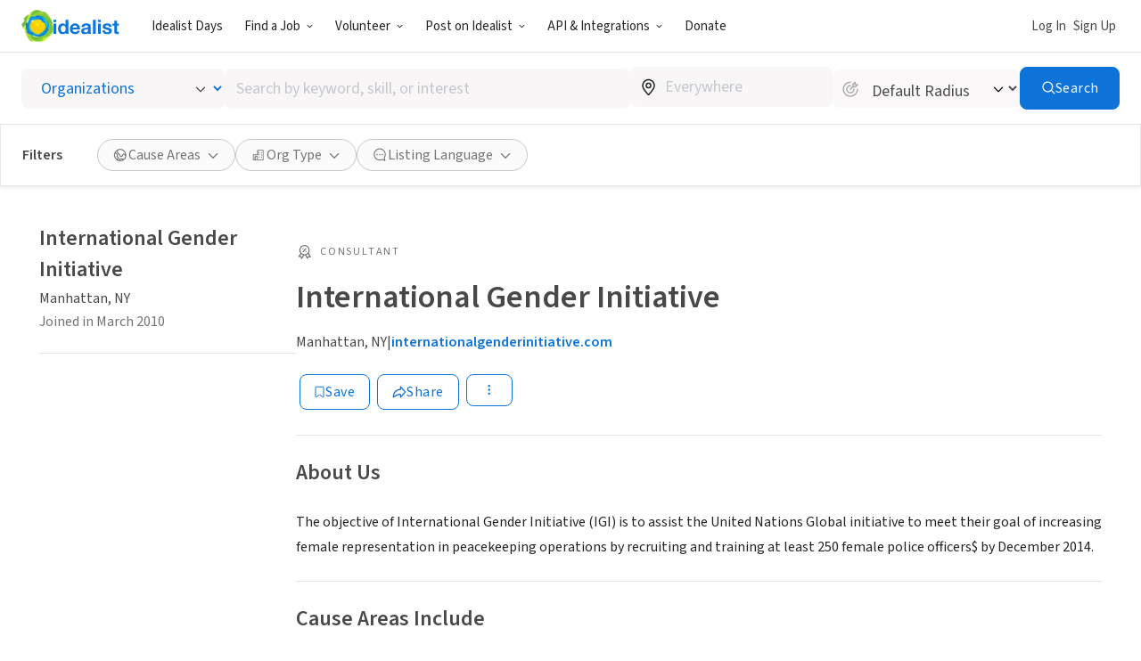

--- FILE ---
content_type: text/html; charset=UTF-8
request_url: https://www.idealist.org/en/consultant/32f2a8791b3741258823afb6770c4210-international-gender-initiative-manhattan
body_size: 166585
content:
<!DOCTYPE html>
<html lang="en">
  <head>
    <meta charset="utf-8">
    


    <meta name="viewport"
          content="width=device-width, initial-scale=1, minimum-scale=1, shrink-to-fit=no">
    <meta http-equiv="x-ua-compatible" content="ie=edge">
    <meta name="google-site-verification"
          content="cZk3kuptNOWn8YM9zKNFNiqJmkt9XJpBXogACmnqEAo" />
    <link rel="apple-touch-icon" sizes="180x180" href="/apple-touch-icon.png">
    <link rel="icon" type="image/png" sizes="32x32" href="/favicon-32x32.png">
    <link rel="icon" type="image/png" sizes="16x16" href="/favicon-16x16.png">
    <link rel="manifest" href="/manifest.json">
    <link rel="mask-icon" href="/safari-pinned-tab.svg" color="#0275d8">
    <link rel="shortcut icon" href="/favicon.ico?version=GvkNLMOvjL">
    <meta name="apple-mobile-web-app-title" content="Idealist">
    <meta name="application-name" content="Idealist">
    <meta name="theme-color" content="#ffffff">
    <meta name="twitter:card" content="summary_large_image">
    

  
  <meta property="og:image" content="/assets/c2bc9bd3967e1a9fed7e236033b0454dee6e42db/images/og-image.jpg">
  


    
    
      <title>International Gender Initiative - Organization
        
      - Idealist</title>
      <meta property="og:title" content="International Gender Initiative - Organization">
    
    <script>
  window.__webpack_public_path__ = '/assets/c2bc9bd3967e1a9fed7e236033b0454dee6e42db/js/en/';
  window.Idealist = {};
  
  window.Idealist._version = 2259;
  
  window.dataLayer = window.dataLayer || [];
</script>
    <script>
  
    
    (function() {
      var xhr = new XMLHttpRequest();
      xhr.addEventListener('load', () => {
        if (window.performance) performance.mark('Received user data');
        Idealist.initUserEnvironment = JSON.parse(xhr.responseText);
      });
      if (window.performance) performance.mark('Requesting user data');
      xhr.open('GET', '/data/environment', true);
      xhr.send();
    })();
  
</script>
    <link rel="preload" href="/fonts/source-sans-3/source-sans-3-latin-wght-normal.woff2" as="font" type="font/woff" crossorigin>
<style>
  :root {
    --transition: 0.3s cubic-bezier(0.215, 0.61, 0.355, 1);
    --color-black: #000;
    --color-white: #fff;
    --color-brandBlue: #0d73d9;
    --color-brandGreen: #68bd53;
    --color-brandYellow: #f7c702;
    --color-skyBlue: #5dc2f1;
    --color-secondarySkyBlue: #1d91e9;
    --color-softBlue: #ebf6ff;
    --color-backgroundBlue: #f8fcff;
    --color-dustyBlue: #bdcddc;
    --color-lightYellow: #fff6d1;
    --color-lightRed: #ffedef;
    --color-lightSage: #dbfdd3;
    --color-lightPurple: #f5edff;
    --color-selectionBlue: #cff0ff;
    --color-backgroundGrey: #fbfbfb;
    --color-inputGrey: #f8f6f6;
    --color-calloutGrey: #f1f1f1;
    --color-selectionGrey: #e6e6e6;
    --color-elementGrey: #c4c8cc;
    --color-lightContentGrey: #717375;
    --color-mediumContentGrey: #484848;
    --color-darkContentGrey: #242424;
    --color-accessibleYellow: #ce8903;
    --color-hoverBlue: #0042c1;
    --color-decorativePlum: #645694;
    --color-brightPlum: #9b489b;
    --color-alertRed: #d0021b;
    --color-alertRedHover: #b40016;
    --color-natureGreen: #2d7b1a;
    --color-backgroundGreen: #ddffd5;
    --color-tagLemonGreen: #7de963;
    --color-lemon: #f7fc26;
    --color-decorativePoppy: #ef444d;
    --color-decorativeStraw: #f9d86d;
    scroll-padding-top: calc(var(--local-base-header-height) + var(--local-desktop-search-height, 0px) + var(--local-search-refinements-height, 0px) + var(--local-flash-message-height, 0px) + var(--local-merger-banner-height, 0px));
    font-family: 'Source Sans Pro', 'Source Sans Pro-fallback', sans-serif;
    color: var(--color-mediumContentGrey);
    font-size: 18px;
}

@media all and (max-width: 991px) {
    :root {
        --local-base-header-height: 124px;
    }
}

@media all and (min-width: 992px) {
    :root {
        --local-base-header-height: 58px;
    }

    :root:has(#sticky-desktop-search-bar) {
        --local-desktop-search-height: 81px;
    }

    :root:has(#merger-banner) {
        --local-merger-banner-height: 80px;
    }
}

:root:has(#flash-message-container) {
    --local-flash-message-height: 50px;
}

:root:has(#sticky-search-refinements) {
    --local-search-refinements-height: 70px;
}

@media all and (min-width: 768px) {
    :root {
        font-size: 20px;
    }
}

@media all and (prefers-reduced-motion: no-preference) {
    :root {
        scroll-behavior: smooth;
    }
}

@media all and (prefers-reduced-motion: reduce) {
    * {
        transition: none !important;
        animation: none !important;
    }
}

@page {
    margin-bottom: 0;
    size: auto;
    box-decoration-break: clone;
}

* {
    box-sizing: border-box;
    font-family: 'Source Sans Pro', 'Source Sans Pro-fallback', sans-serif;
    -webkit-font-smoothing: antialiased;
    -moz-osx-font-smoothing: grayscale;
}

body {
    margin: 0;
    box-sizing: border-box;
    --route-loading-one: 0;
}

body[data-loading], body:has(#loadingRoute[data-hydrated]) {
    --route-loading-one: 1;
    --route-loading-display: block;
}

body:has(#scrolledDirection[data-direction="down"]) {
    --scrolled-down-zero: 0;
    --scrolled-down-hidden: hidden;
    --scrolled-down-visible: visible;
}

:root:has(#embed-search-widget) body {
    overflow: hidden;
}

svg {
    box-sizing: content-box;
    pointer-events: none;
}

strong {
    font-weight: 600;
}

button {
    padding: 0;
    appearance: none;
    border: none;
    background-color: transparent;
    cursor: pointer;
    color: inherit;
}

a {
    color: #0d73d9;
}

a:hover {
    color: #0042c1;
}

fieldset {
    border: 0;
    padding: 0;
    margin: 0;
    min-width: 0;
}

.form-submitting {
    --form-submitting-one-if-submitting: 1;
    --form-submitting-display-block-if-submitting: block;
}

:target {
    animation: highlight-target 2s ease;
}

@keyframes highlight-target {
    from {
        background-color: var(--color-softBlue);
    }
    to {
        background-color: inherit;
    }
}

/* Date-picker */
.react-datepicker-popper {
    width: max-content;
}

.react-datepicker__day--selected {
    background-color: var(--color-brandBlue) !important;
}

/*
 * Fonts
 */

@font-face {
    font-family: 'Source Sans Pro-fallback';
    src: local('Verdana');
    size-adjust: 83%;
    ascent-override: 119%;
    descent-override: 52%;
}

@font-face {
    font-family: 'Source Sans Pro';
    font-style: normal;
    font-display: swap;
    font-weight: 200 900;
    src: url(/fonts/source-sans-3/source-sans-3-latin-ext-wght-normal.woff2) format('woff2-variations');
    unicode-range: U+0100-02AF,U+0304,U+0308,U+0329,U+1E00-1E9F,U+1EF2-1EFF,U+2020,U+20A0-20AB,U+20AD-20CF,U+2113,U+2C60-2C7F,U+A720-A7FF;
}

@font-face {
    font-family: 'Source Sans Pro';
    font-style: normal;
    font-display: swap;
    font-weight: 200 900;
    src: url(/fonts/source-sans-3/source-sans-3-latin-wght-normal.woff2) format('woff2-variations');
    unicode-range: U+0000-00FF,U+0131,U+0152-0153,U+02BB-02BC,U+02C6,U+02DA,U+02DC,U+0304,U+0308,U+0329,U+2000-206F,U+2074,U+20AC,U+2122,U+2191,U+2193,U+2212,U+2215,U+FEFF,U+FFFD;
}

@font-face {
    font-family: 'Source Sans Pro';
    font-style: italic;
    font-display: swap;
    font-weight: 200 900;
    src: url(/fonts/source-sans-3/source-sans-3-latin-ext-wght-italic.woff2) format('woff2-variations');
    unicode-range: U+0100-02AF,U+0304,U+0308,U+0329,U+1E00-1E9F,U+1EF2-1EFF,U+2020,U+20A0-20AB,U+20AD-20CF,U+2113,U+2C60-2C7F,U+A720-A7FF;
}

@font-face {
    font-family: 'Source Sans Pro';
    font-style: italic;
    font-display: swap;
    font-weight: 200 900;
    src: url(/fonts/source-sans-3/source-sans-3-latin-wght-italic.woff2) format('woff2-variations');
    unicode-range: U+0000-00FF,U+0131,U+0152-0153,U+02BB-02BC,U+02C6,U+02DA,U+02DC,U+0304,U+0308,U+0329,U+2000-206F,U+2074,U+20AC,U+2122,U+2191,U+2193,U+2212,U+2215,U+FEFF,U+FFFD;
}

</style>
    <link rel="canonical" href="https://www.idealist.org/en/consultant/32f2a8791b3741258823afb6770c4210-international-gender-initiative-manhattan">
    <script>
  var isIE11 = typeof window !== 'undefined' && !!window.MSInputMethodContext && !!document.documentMode;

  if (isIE11) {
    alert("Idealist has stopped supporting Internet Explorer as of Jan 1, 2021. Please use a different browser (Chrome, Firefox, Microsoft Edge, etc.).\n\nContact us at support@idealist.org if you have any questions.");
  }
</script>
    
  <script type="text/javascript">
    (function() {
      window._trackJs = {
        token: "fa14a315de3b412494c88f1d3a5803a3",
        enabled: true,
        application: "idealist7-production",
        version: "v2259 2026-01-28T14:41:38Z c2bc9bd3967e1a9fed7e236033b0454dee6e42db",
        network: {
          enabled: true,
          // Stop automatically tracking 400 or greater network errors
          error: false
        },
        onError: function(payload, error) {
          if (
            payload.environment.userAgent.indexOf('SamsungBrowser/7.2') !== -1 &&
            error.message === 'document.getElementsByClassName.ToString is not a function'
          ) {
            // Ignore misbehaving browser
            // See: https://github.com/SamsungInternet/support/issues/56#issuecomment-402423676
            return false
          }

          if (
            error.message === 'window.dor.by is not a function' &&
            payload.environment.userAgent.indexOf('Android') !== -1 &&
            payload.environment.userAgent.indexOf('Chrome/') !== -1
          ) {
            return false
          }

          payload.console.push({
            severity: 'log',
            timestamp: new Date().toISOString(),
            message: window._trackJs.user
          });

          payload.console.push({
            severity: 'log',
            timestamp: new Date().toISOString(),
            message: document.cookie
          });

          return true;
        }
      };

      window.Idealist.beforeTrackJsErrors = []
      window.Idealist.trackErrorBeforeTrackJs = function(event) {
        window.Idealist.beforeTrackJsErrors.push(event.error)
      }

      window.addEventListener('error', window.Idealist.trackErrorBeforeTrackJs)
    })();
  </script>

    
      
  <!-- start Mixpanel --><script type="text/javascript">(function(e,a){if(!a.__SV){var b=window;try{var c,l,i,j=b.location,g=j.hash;c=function(a,b){return(l=a.match(RegExp(b+"=([^&]*)")))?l[1]:null};g&&c(g,"state")&&(i=JSON.parse(decodeURIComponent(c(g,"state"))),"mpeditor"===i.action&&(b.sessionStorage.setItem("_mpcehash",g),history.replaceState(i.desiredHash||"",e.title,j.pathname+j.search)))}catch(m){}var k,h;window.mixpanel=a;a._i=[];a.init=function(b,c,f){function e(b,a){var c=a.split(".");2==c.length&&(b=b[c[0]],a=c[1]);b[a]=function(){b.push([a].concat(Array.prototype.slice.call(arguments,
  0)))}}var d=a;"undefined"!==typeof f?d=a[f]=[]:f="mixpanel";d.people=d.people||[];d.toString=function(b){var a="mixpanel";"mixpanel"!==f&&(a+="."+f);b||(a+=" (stub)");return a};d.people.toString=function(){return d.toString(1)+".people (stub)"};k="disable time_event track track_pageview track_links track_forms register register_once alias unregister identify name_tag set_config reset people.set people.set_once people.increment people.append people.union people.track_charge people.clear_charges people.delete_user".split(" ");
  for(h=0;h<k.length;h++)e(d,k[h]);a._i.push([b,c,f])};a.__SV=1.2;b=e.createElement("script");b.type="text/javascript";b.async=!0;b.crossorigin="anonymous";b.src="undefined"!==typeof MIXPANEL_CUSTOM_LIB_URL?MIXPANEL_CUSTOM_LIB_URL:"file:"===e.location.protocol&&"//cdn.mxpnl.com/libs/mixpanel-2-latest.min.js".match(/^\/\//)?"https://cdn.mxpnl.com/libs/mixpanel-2-latest.min.js":"//cdn.mxpnl.com/libs/mixpanel-2-latest.min.js";c=e.getElementsByTagName("script")[0];c.parentNode.insertBefore(b,c)}})(document,window.mixpanel||[]);
  mixpanel.init("bd316441f4a7db36004205fe4db3d15b", {
    debug: false,
    cross_subdomain_cookie: true,
    ignore_dnt: true
  });</script><!-- end Mixpanel -->

      
  <script>(function(w,d,s,l,i){w[l]=w[l]||[];w[l].push({'gtm.start':
  new Date().getTime(),event:'gtm.js'});var f=d.getElementsByTagName(s)[0],
  j=d.createElement(s),dl=l!='dataLayer'?'&l='+l:'';j.async=true;j.src=
  'https://www.googletagmanager.com/gtm.js?id='+i+dl;f.parentNode.insertBefore(j,f);
  })(window,document,'script','dataLayer','GTM-TMDWTM2');</script>

    
    <script>
  window.Idealist.setGMapsError = function(errorType) {
    window.Idealist.gmapsErrors = window.Idealist.gmapsErrors || [];
    window.Idealist.gmapsErrors.push(errorType);
  }
</script>



<script>
  (g=>{var h,a,k,p="The Google Maps JavaScript API",c="google",l="importLibrary",q="__ib__",m=document,b=window;b=b[c]||(b[c]={});var d=b.maps||(b.maps={}),r=new Set,e=new URLSearchParams,u=()=>h||(h=new Promise(async(f,n)=>{await (a=m.createElement("script"));e.set("libraries",[...r]+"");for(k in g)e.set(k.replace(/[A-Z]/g,t=>"_"+t[0].toLowerCase()),g[k]);e.set("callback",c+".maps."+q);a.src=`https://maps.${c}apis.com/maps/api/js?`+e;d[q]=f;a.onerror=()=>h=n(Error(p+" could not load."));a.nonce=m.querySelector("script[nonce]")?.nonce||"";m.head.append(a)}));d[l]?console.warn(p+" only loads once. Ignoring:",g):d[l]=(f,...n)=>r.add(f)&&u().then(()=>d[l](f,...n))})({
    key: "AIzaSyAaja0AuO1S6nNSSWVkPfIGNCQwjhm4khs",
    v: "weekly",
    // Use the 'v' parameter to indicate the version to use (weekly, beta, alpha, etc.).
    // Add other bootstrap parameters as needed, using camel case.
  });
</script>

<script>
  function gm_authFailure() {
    window.Idealist.setGMapsError('AUTH_FAILURE');
  }
</script>
    

  
    
      <meta name="description" content="The objective of International Gender Initiative (IGI) is to assist the United Nations Global initiative to meet their goal of increasing female representation in peacekeeping operations by recruiting" />
    
  

  
  <link rel="alternate" href="https://www.idealist.org/en/consultant/32f2a8791b3741258823afb6770c4210-international-gender-initiative-manhattan" hreflang="en" />
  
  <link rel="alternate" href="https://www.idealist.org/es/consultor/32f2a8791b3741258823afb6770c4210-international-gender-initiative-manhattan" hreflang="es" />
  
  <link rel="alternate" href="https://www.idealist.org/pt/consultoria/32f2a8791b3741258823afb6770c4210-international-gender-initiative-manhattan" hreflang="pt" />
  
  <link rel="alternate" href="https://www.idealist.org/en/consultant/32f2a8791b3741258823afb6770c4210-international-gender-initiative-manhattan" hreflang="x-default" />

  
  
  
  <script type="application/ld+json">
    {"@context": "https://schema.org/", "@type": "Organization", "name": "International Gender Initiative", "url": "https://www.idealist.org/en/consultant/32f2a8791b3741258823afb6770c4210-international-gender-initiative-manhattan", "description": "<p>The objective of International Gender Initiative (IGI) is to assist the United Nations Global initiative to meet their goal of increasing female representation in peacekeeping operations by recruiting and training at least 250 female police officers$ by December 2014.</p>\n", "address": {"@type": "PostalAddress", "addressLocality": "Manhattan", "addressRegion": "NY", "addressCountry": "US", "postalCode": "10128"}, "areaServed": {"@type": "Country", "name": "US"}, "knowsAbout": ["Conflict Resolution"], "seeks": {"@type": "Demand", "name": "Person"}}
  </script>
  

  <script type="application/ld+json">
    {"@context": "http://schema.org", "@type": "BreadcrumbList", "itemListElement": [{"@type": "ListItem", "position": 1, "item": {"@id": "https://www.idealist.org/en/?type=ORG&orgType=CONSULTANT", "name": "Consultants"}}, {"@type": "ListItem", "position": 2, "item": {"@id": "https://www.idealist.org/en/consultant/32f2a8791b3741258823afb6770c4210-international-gender-initiative-manhattan", "name": "International Gender Initiative"}}]}
  </script>



    <script>
  if ('serviceWorker' in navigator) {
    window.addEventListener('load', function() {
      const swUrl = '/sw.js?version=2259&cdnUri=/assets';
      const registered = navigator.serviceWorker.register(swUrl);
      if (registered && typeof registered.then === "function") {
        registered.then(function(registration) {
          console.log('ServiceWorker registration successful with scope: ', registration.scope);
        }, function(err) {
          console.log('ServiceWorker registration failed: ', err);
        });
      }
    });
  }
</script>
  </head>
  <body>
    
      
  <noscript><iframe src="https://www.googletagmanager.com/ns.html?id=GTM-TMDWTM2"
  height="0" width="0" style="display:none;visibility:hidden"></iframe></noscript>

    
    
  
    <style data-styled="true" data-styled-version="6.1.24">.eyBWgi{--toast-list-offset:20px;position:fixed;bottom:var(--toast-list-offset);left:var(--toast-list-offset);z-index:1000;display:flex;flex-direction:column;width:780px;max-width:calc(100vw - var(--toast-list-offset) * 2);justify-content:stretch;gap:10px;}/*!sc*/
data-styled.g1[id="sc-kjisn4-0"]{content:"eyBWgi,"}/*!sc*/
.jaFDQv{background:currentcolor;display:inline-flex;flex-shrink:0;pointer-events:none;vertical-align:middle;-webkit-mask-image:var(--src);mask-image:var(--src);-webkit-mask-repeat:no-repeat;mask-repeat:no-repeat;-webkit-mask-position:center;mask-position:center;}/*!sc*/
data-styled.g2[id="sc-r8vw27-0"]{content:"jaFDQv,"}/*!sc*/
.eAwYhi{display:inline-flex;gap:8px;align-items:center;justify-content:center;text-decoration:none;font-family:inherit;cursor:pointer;transition:all var(--transition);border:1px solid transparent;}/*!sc*/
.eAwYhi:disabled{cursor:not-allowed;opacity:0.6;}/*!sc*/
.eAwYhi.full-width{width:100%;}/*!sc*/
.eAwYhi.primary{border-radius:8px;font-weight:400;letter-spacing:0.5px;background-color:var(--color-brandBlue);border-color:var(--color-brandBlue);color:var(--color-white);}/*!sc*/
.eAwYhi.primary:hover,.eAwYhi.primary:focus{background-color:var(--color-hoverBlue);border-color:var(--color-hoverBlue);text-decoration:none;}/*!sc*/
.eAwYhi.secondary{border-radius:8px;font-weight:400;letter-spacing:0.5px;border-color:var(--color-brandBlue);color:var(--color-brandBlue);}/*!sc*/
.eAwYhi.secondary:hover,.eAwYhi.secondary:focus{background-color:var(--color-softBlue);text-decoration:none;}/*!sc*/
.eAwYhi.secondary-white{border-radius:8px;font-weight:400;letter-spacing:0.5px;border-color:var(--color-white);color:var(--color-white);}/*!sc*/
.eAwYhi.secondary-white:hover,.eAwYhi.secondary-white:focus{color:var(--color-brandBlue);background-color:var(--color-softBlue);text-decoration:none;}/*!sc*/
.eAwYhi.secondary-green{border-radius:8px;font-weight:400;letter-spacing:0.5px;border-color:var(--color-selectionGrey);color:var(--color-lightContentGrey);}/*!sc*/
.eAwYhi.secondary-green:hover,.eAwYhi.secondary-green:focus{color:var(--color-white);background-color:var(--color-brandGreen);border-color:var(--color-brandGreen);text-decoration:none;}/*!sc*/
.eAwYhi.danger{border-radius:8px;font-weight:400;letter-spacing:0.5px;background-color:var(--color-alertRed);border-color:var(--color-alertRed);color:var(--color-white);}/*!sc*/
.eAwYhi.danger:hover,.eAwYhi.danger:focus{background-color:var(--color-alertRedHover);border-color:var(--color-alertRedHover);text-decoration:none;}/*!sc*/
.eAwYhi.danger-outline{border-radius:8px;font-weight:400;letter-spacing:0.5px;border-color:var(--color-alertRed);color:var(--color-alertRedHover);}/*!sc*/
.eAwYhi.danger-outline:hover,.eAwYhi.danger-outline:focus{background-color:var(--color-alertRedHover);color:white;text-decoration:none;}/*!sc*/
.eAwYhi.tertiary{border-radius:8px;font-weight:400;letter-spacing:0.5px;color:var(--color-brandBlue);font-weight:600;}/*!sc*/
.eAwYhi.tertiary:hover,.eAwYhi.tertiary:focus{color:var(--color-hoverBlue);text-decoration-line:underline;text-decoration-color:var(--color-hoverBlue);}/*!sc*/
.eAwYhi.tertiary-grey{border-radius:8px;font-weight:400;letter-spacing:0.5px;color:var(--color-mediumContentGrey);font-weight:700;}/*!sc*/
.eAwYhi.tertiary-grey:hover,.eAwYhi.tertiary-grey:focus{color:var(--color-hoverBlue);text-decoration-line:underline;text-decoration-color:var(--color-mediumContentGrey);}/*!sc*/
.eAwYhi.tertiary-white{color:var(--color-brandBlue);font-weight:600;overflow-wrap:break-word;color:white;text-decoration-line:underline;}/*!sc*/
.eAwYhi.tertiary-white,.eAwYhi.tertiary-white:active,.eAwYhi.tertiary-white:visited{text-decoration:none;}/*!sc*/
.eAwYhi.tertiary-white:hover{color:var(--color-hoverBlue);text-decoration:underline;}/*!sc*/
.eAwYhi.tertiary-white:hover{color:white;text-decoration-color:white;}/*!sc*/
.eAwYhi.tertiary-danger{border-radius:8px;font-weight:400;letter-spacing:0.5px;color:var(--color-alertRedHover);font-weight:700;}/*!sc*/
.eAwYhi.tertiary-danger:hover,.eAwYhi.tertiary-danger:focus{text-decoration-line:underline;text-decoration-color:var(--color-alertRedHover);}/*!sc*/
.eAwYhi.reaction-like{border-radius:8px;font-weight:400;letter-spacing:0.5px;border-color:var(--color-brandBlue);color:var(--color-brandBlue);}/*!sc*/
.eAwYhi.reaction-like svg{translate:0 2px;}/*!sc*/
.eAwYhi.reaction-love{border-radius:8px;font-weight:400;letter-spacing:0.5px;border-color:var(--color-decorativePoppy);color:var(--color-decorativePoppy);}/*!sc*/
.eAwYhi.reaction-inspired{border-radius:8px;font-weight:400;letter-spacing:0.5px;border-color:var(--color-accessibleYellow);color:var(--color-accessibleYellow);}/*!sc*/
.eAwYhi.link{color:var(--color-brandBlue);font-weight:600;overflow-wrap:break-word;}/*!sc*/
.eAwYhi.link,.eAwYhi.link:active,.eAwYhi.link:visited{text-decoration:none;}/*!sc*/
.eAwYhi.link:hover{color:var(--color-hoverBlue);text-decoration:underline;}/*!sc*/
.eAwYhi.link-grey{color:var(--color-brandBlue);font-weight:600;overflow-wrap:break-word;color:var(--color-mediumContentGrey);}/*!sc*/
.eAwYhi.link-grey,.eAwYhi.link-grey:active,.eAwYhi.link-grey:visited{text-decoration:none;}/*!sc*/
.eAwYhi.link-grey:hover{color:var(--color-hoverBlue);text-decoration:underline;}/*!sc*/
.eAwYhi.link-danger{color:var(--color-brandBlue);font-weight:600;overflow-wrap:break-word;color:var(--color-alertRedHover);}/*!sc*/
.eAwYhi.link-danger,.eAwYhi.link-danger:active,.eAwYhi.link-danger:visited{text-decoration:none;}/*!sc*/
.eAwYhi.link-danger:hover{color:var(--color-hoverBlue);text-decoration:underline;}/*!sc*/
.eAwYhi.link-white{color:var(--color-brandBlue);font-weight:600;overflow-wrap:break-word;color:white;text-decoration-line:underline;}/*!sc*/
.eAwYhi.link-white,.eAwYhi.link-white:active,.eAwYhi.link-white:visited{text-decoration:none;}/*!sc*/
.eAwYhi.link-white:hover{color:var(--color-hoverBlue);text-decoration:underline;}/*!sc*/
.eAwYhi.link-white:hover{color:white;text-decoration-color:white;}/*!sc*/
.eAwYhi.inactive{border-radius:8px;font-weight:400;letter-spacing:0.5px;background-color:var(--color-selectionGrey);color:var(--color-mediumContentGrey);}/*!sc*/
.eAwYhi.glow-up{border-radius:8px;font-weight:400;letter-spacing:0.5px;background:linear-gradient(var(--color-softBlue),var(--color-softBlue)) padding-box,linear-gradient( 270deg,var(--color-brandYellow),var(--color-brandGreen),var(--color-brandBlue) ) border-box;border:3px solid transparent;}/*!sc*/
.eAwYhi.tiny{font-size:12px;padding:0 4px;}/*!sc*/
.eAwYhi.small{font-size:14px;padding:0.4em 1.2em;}/*!sc*/
.eAwYhi.medium{font-size:16px;padding:8px 16px;}/*!sc*/
.eAwYhi.large{font-size:18px;padding:12px 24px;}/*!sc*/
.eAwYhi.tiny.no-padding,.eAwYhi.small.no-padding,.eAwYhi.medium.no-padding,.eAwYhi.large.no-padding{padding:0;}/*!sc*/
.eAwYhi.tiny.no-bold,.eAwYhi.small.no-bold,.eAwYhi.medium.no-bold,.eAwYhi.large.no-bold{font-weight:400;}/*!sc*/
.eAwYhi.rounded{border-radius:1000rem;}/*!sc*/
data-styled.g3[id="sc-1w2vike-0"]{content:"eAwYhi,"}/*!sc*/
.laTaTT{display:inline-flex;margin:-1px -2px;}/*!sc*/
data-styled.g4[id="sc-1w2vike-1"]{content:"laTaTT,"}/*!sc*/
.iTbsou{font-weight:600;font-size:18px;line-height:1.75;margin-bottom:0;color:var(--color-brandBlue);}/*!sc*/
.iTbsou:first-child{margin-top:0;}/*!sc*/
.iTbsou >*:first-child{margin-top:0;}/*!sc*/
@media all and (min-width: 768px){.iTbsou{font-size:20px;}}/*!sc*/
.fmDnGD{font-weight:600;font-size:18px;line-height:1.75;margin-bottom:0;line-height:1;}/*!sc*/
.fmDnGD:first-child{margin-top:0;}/*!sc*/
.fmDnGD >*:first-child{margin-top:0;}/*!sc*/
@media all and (min-width: 768px){.fmDnGD{font-size:20px;}}/*!sc*/
.igdqYO{font-weight:600;font-size:14px;line-height:1.875;margin-bottom:0;}/*!sc*/
.igdqYO:first-child{margin-top:0;}/*!sc*/
.igdqYO >*:first-child{margin-top:0;}/*!sc*/
@media all and (min-width: 768px){.igdqYO{font-size:16px;}}/*!sc*/
.kXKKLr{font-weight:400;font-size:14px;line-height:1.875;line-height:normal;}/*!sc*/
.kXKKLr:first-child{margin-top:0;}/*!sc*/
.kXKKLr >*:first-child{margin-top:0;}/*!sc*/
@media all and (min-width: 768px){.kXKKLr{font-size:16px;}}/*!sc*/
.kXKKLr a{font-weight:600;}/*!sc*/
.NfQqv{font-weight:600;font-size:22px;line-height:1.458333333333333;margin:0;}/*!sc*/
.NfQqv:first-child{margin-top:0;}/*!sc*/
.NfQqv >*:first-child{margin-top:0;}/*!sc*/
@media all and (min-width: 768px){.NfQqv{font-size:24px;}}/*!sc*/
.dIpTiK{color:var(--color-lightContentGrey);display:inline-block;}/*!sc*/
@media screen and (min-width: 576px){.dIpTiK{display:inline-block;}}/*!sc*/
@media screen and (min-width: 768px){.dIpTiK{display:inline-block;}}/*!sc*/
@media screen and (min-width: 992px){.dIpTiK{display:block;}}/*!sc*/
.igjDwh{font-weight:400;font-size:12px;letter-spacing:1.8px;text-transform:uppercase;line-height:1.5;margin-top:0;margin-bottom:0;color:var(--color-lightContentGrey);}/*!sc*/
.igjDwh:first-child{margin-top:0;}/*!sc*/
.igjDwh >*:first-child{margin-top:0;}/*!sc*/
.bhjqOy{font-weight:600;font-size:26px;line-height:1.25;margin-bottom:24px;color:var(--color-mediumContentGrey);line-height:1;}/*!sc*/
.bhjqOy:first-child{margin-top:0;}/*!sc*/
.bhjqOy >*:first-child{margin-top:0;}/*!sc*/
@media all and (min-width: 768px){.bhjqOy{font-size:32px;}}/*!sc*/
@media all and (min-width: 992px){.bhjqOy{font-size:36px;}}/*!sc*/
.gcWlFE{font-weight:600;font-size:22px;line-height:1.458333333333333;}/*!sc*/
.gcWlFE:first-child{margin-top:0;}/*!sc*/
.gcWlFE >*:first-child{margin-top:0;}/*!sc*/
@media all and (min-width: 768px){.gcWlFE{font-size:24px;}}/*!sc*/
.jSQJe{font-weight:600;font-size:26px;line-height:1.25;margin-bottom:16px;}/*!sc*/
.jSQJe:first-child{margin-top:0;}/*!sc*/
.jSQJe >*:first-child{margin-top:0;}/*!sc*/
@media all and (min-width: 768px){.jSQJe{font-size:32px;}}/*!sc*/
@media all and (min-width: 992px){.jSQJe{font-size:36px;}}/*!sc*/
.eSyfJq{font-weight:400;font-size:18px;line-height:1.75;margin-bottom:16px;}/*!sc*/
.eSyfJq:first-child{margin-top:0;}/*!sc*/
.eSyfJq >*:first-child{margin-top:0;}/*!sc*/
@media all and (min-width: 768px){.eSyfJq{font-size:20px;}}/*!sc*/
data-styled.g6[id="sc-1oq5f4p-0"]{content:"iTbsou,fmDnGD,igdqYO,kXKKLr,NfQqv,dIpTiK,igjDwh,bhjqOy,gcWlFE,jSQJe,eSyfJq,"}/*!sc*/
.hfbfNc{display:block;flex-direction:row;}/*!sc*/
@media screen and (min-width: 992px){.hfbfNc{display:flex;}}/*!sc*/
.bIUEsi{position:relative;}/*!sc*/
.bdXkWn{position:absolute;top:50%;right:19px;top:50%;right:19px;transform:translateY(-50%);}/*!sc*/
.jOSgtD{display:none;}/*!sc*/
@media screen and (min-width: 576px){.jOSgtD{display:none;}}/*!sc*/
@media screen and (min-width: 768px){.jOSgtD{display:none;}}/*!sc*/
@media screen and (min-width: 992px){.jOSgtD{display:block;}}/*!sc*/
@media screen and (min-width: 1280px){.jOSgtD{display:block;}}/*!sc*/
.fvGcVc{margin-bottom:16px;}/*!sc*/
.hfiYVm{display:flex;flex-direction:column;}/*!sc*/
.BRuGy{margin-top:4px;margin-bottom:4px;}/*!sc*/
.eUaLqQ{display:none;}/*!sc*/
@media screen and (min-width: 576px){.eUaLqQ{display:none;}}/*!sc*/
@media screen and (min-width: 768px){.eUaLqQ{display:block;}}/*!sc*/
@media screen and (min-width: 992px){.eUaLqQ{display:block;}}/*!sc*/
@media screen and (min-width: 1280px){.eUaLqQ{display:block;}}/*!sc*/
.gebClt{margin-bottom:24px;}/*!sc*/
.krSWEe{display:flex;align-items:center;}/*!sc*/
.jVkjzC{margin-right:8px;display:inline-flex;color:var(--color-lightContentGrey);}/*!sc*/
.QvMNW{margin-bottom:12px;display:flex;align-items:center;grid-gap:16px;}/*!sc*/
@media screen and (min-width: 992px){.QvMNW{margin-bottom:24px;}}/*!sc*/
.bOdhEF{position:relative;display:flex;flex-wrap:wrap;}/*!sc*/
.SjldZ{margin:4px;}/*!sc*/
.ehCzrM{padding-left:0;padding-right:0;margin-bottom:8px;}/*!sc*/
.jjqrdD{margin-bottom:-32px;display:flex;}/*!sc*/
.eYzXYC{margin-bottom:32px;width:100%;}/*!sc*/
@media screen and (min-width: 576px){.eYzXYC{width:100%;}}/*!sc*/
@media screen and (min-width: 768px){.eYzXYC{width:100%;}}/*!sc*/
@media screen and (min-width: 992px){.eYzXYC{width:50%;}}/*!sc*/
.dpiNYG{margin-right:6px;display:inline-flex;}/*!sc*/
.hvkivb{position:relative;padding-top:64px;padding-bottom:64px;padding-left:32px;padding-right:32px;display:flex;flex:1;background-color:var(--color-white);border-radius:4px;border-radius:4px;box-shadow:0 2px 4px rgba(0, 0, 0, 0.1);}/*!sc*/
.cNlSgI{display:flex;width:0%;justify-content:center;}/*!sc*/
@media screen and (min-width: 576px){.cNlSgI{width:0%;}}/*!sc*/
@media screen and (min-width: 768px){.cNlSgI{width:50%;}}/*!sc*/
.euWsji{width:100%;text-align:center;}/*!sc*/
@media screen and (min-width: 576px){.euWsji{width:100%;}}/*!sc*/
@media screen and (min-width: 768px){.euWsji{width:50%;}}/*!sc*/
@media screen and (min-width: 576px){.euWsji{text-align:center;}}/*!sc*/
@media screen and (min-width: 768px){.euWsji{text-align:left;}}/*!sc*/
data-styled.g18[id="sc-1pfcxqe-0"]{content:"hfbfNc,bIUEsi,bdXkWn,jOSgtD,fvGcVc,hfiYVm,BRuGy,eUaLqQ,gebClt,krSWEe,jVkjzC,QvMNW,bOdhEF,SjldZ,ehCzrM,jjqrdD,eYzXYC,dpiNYG,hvkivb,cNlSgI,euWsji,"}/*!sc*/
.hnthed{color:var(--color-brandBlue);font-weight:600;overflow-wrap:break-word;}/*!sc*/
.hnthed,.hnthed:active,.hnthed:visited{text-decoration:none;}/*!sc*/
.hnthed:hover{color:var(--color-hoverBlue);text-decoration:underline;}/*!sc*/
data-styled.g19[id="sc-12kw2ys-0"]{content:"hnthed,"}/*!sc*/
.dUsjcR{display:flex;align-items:center;gap:12px;font-size:18px;}/*!sc*/
data-styled.g22[id="sc-189w2oz-0"]{content:"dUsjcR,"}/*!sc*/
.gmPQVI{display:flex;flex:10;align-items:center;gap:12px;}/*!sc*/
data-styled.g23[id="sc-189w2oz-1"]{content:"gmPQVI,"}/*!sc*/
.grqHmw{position:relative;}/*!sc*/
.grqHmw .react-autosuggest__input{appearance:none;margin:0;padding:11px 12px;font:inherit;font-size:18px;color:var(--color-darkContentGrey);border-radius:8px;border:solid 1px;border-color:var(--color-elementGrey);height:45px;width:100%;background-color:var(--color-white);transition:all var(--transition);}/*!sc*/
.grqHmw .react-autosuggest__input ::placeholder{color:var(--color-elementGrey);}/*!sc*/
.grqHmw .react-autosuggest__input:focus{border-color:var(--color-brandBlue);box-shadow:0 0 0 1px var(--color-brandBlue);outline:0;}/*!sc*/
.grqHmw .react-autosuggest__input:disabled{background-color:var(--color-inputGrey);}/*!sc*/
.grqHmw .react-autosuggest__suggestions-container{display:none;}/*!sc*/
.grqHmw .react-autosuggest__suggestions-container--open,.grqHmw .react-autosuggest__suggestions-container[data-loading='true']{display:block;margin-top:4px;position:absolute;width:100%;overflow-y:scroll;max-height:400px;border:1px solid;border-color:var(--color-elementGrey);background-color:#fff;font-size:18px;line-height:19px;border-radius:8px;z-index:2;}/*!sc*/
.grqHmw .react-autosuggest__suggestions-list{margin:0;padding:0 0px;list-style-type:none;}/*!sc*/
.grqHmw .react-autosuggest__suggestion{cursor:pointer;padding:10px 1em;transition:all var(--transition);box-shadow:0 -0px rgba(255,255,255,0) inset,0 0px rgba(255,255,255,0) inset;}/*!sc*/
.grqHmw .react-autosuggest__suggestion >.disabled{background-color:var(--color-calloutGrey);margin:-10px -1em;padding:10px 1em;}/*!sc*/
.grqHmw .react-autosuggest__suggestion:not(:first-child){border-top:1px dashed var(--color-selectionGrey);}/*!sc*/
.grqHmw .react-autosuggest__suggestion--highlighted{background-color:var(--color-calloutGrey);box-shadow:0 -0px white inset,0 0px white inset;}/*!sc*/
data-styled.g24[id="sc-kfk12z-0"]{content:"grqHmw,"}/*!sc*/
.cutVlk{position:relative;}/*!sc*/
data-styled.g25[id="sc-kfk12z-1"]{content:"cutVlk,"}/*!sc*/
.hlUUjc{border:0;clip:rect(0 0 0 0);height:1px;margin:-1px;overflow:hidden;padding:0;position:absolute;width:1px;}/*!sc*/
data-styled.g30[id="sc-n80nf7-0"]{content:"hlUUjc,"}/*!sc*/
.kbByvT{position:relative;display:flex;font-size:16px;height:45px;width:auto;background:var(--input-background-color);border-radius:8px;color:var(--color-darkContentGrey);transition:all var(--transition);box-shadow:0 0 0 var(--input-shadow-size,0) var(--input-highlight-color);border:solid 1px var(--input-border-color);overflow:hidden;--input-affix-text-color:var(--color-lightContentGrey);--input-background-color:var(--color-inputGrey);--input-highlight-color:var(--color-elementGrey);--input-border-color:var(--input-background-color);--input-highlight-color:var(--color-elementGrey);}/*!sc*/
.kbByvT input:placeholder-shown+label{display:none;}/*!sc*/
.kbByvT:focus-within{--input-highlight-color:var(--color-brandBlue);--input-shadow-size:1px;}/*!sc*/
.kbByvT:focus-within{--input-border-color:var(--color-brandBlue);}/*!sc*/
@media all and (min-width:768px){.kbByvT{font-size:18px;}}/*!sc*/
.hLMeHw{position:relative;display:flex;font-size:16px;height:45px;width:100%;background:var(--input-background-color);border-radius:8px;color:var(--color-darkContentGrey);transition:all var(--transition);box-shadow:0 0 0 var(--input-shadow-size,0) var(--input-highlight-color);border:solid 1px var(--input-border-color);overflow:hidden;--input-affix-text-color:var(--color-lightContentGrey);--input-background-color:var(--color-inputGrey);--input-highlight-color:var(--color-elementGrey);--input-border-color:var(--input-background-color);--input-highlight-color:var(--color-elementGrey);}/*!sc*/
.hLMeHw input:placeholder-shown+label{display:none;}/*!sc*/
.hLMeHw:focus-within{--input-highlight-color:var(--color-brandBlue);--input-shadow-size:1px;}/*!sc*/
.hLMeHw:focus-within{--input-border-color:var(--color-brandBlue);}/*!sc*/
@media all and (min-width:768px){.hLMeHw{font-size:18px;}}/*!sc*/
.hqGiWu{position:relative;display:flex;font-size:16px;height:45px;width:auto;background:var(--input-background-color);border-radius:8px;color:var(--color-darkContentGrey);transition:all var(--transition);box-shadow:0 0 0 var(--input-shadow-size,0) var(--input-highlight-color);border:solid 1px var(--input-border-color);overflow:hidden;--input-affix-text-color:var(--color-lightContentGrey);--input-background-color:var(--color-white);--input-highlight-color:var(--color-elementGrey);--input-border-color:var(--input-highlight-color);--input-highlight-color:var(--color-elementGrey);}/*!sc*/
.hqGiWu:focus-within{--input-highlight-color:var(--color-brandBlue);--input-shadow-size:1px;}/*!sc*/
@media all and (min-width:768px){.hqGiWu{font-size:18px;}}/*!sc*/
data-styled.g33[id="sc-ac1vx5-0"]{content:"kbByvT,hLMeHw,hqGiWu,"}/*!sc*/
.eeyQHz{display:inline-flex;align-items:center;color:var(--input-affix-text-color);background:var(--input-affix-background-color);transition:all var(--transition);}/*!sc*/
data-styled.g34[id="sc-ac1vx5-1"]{content:"eeyQHz,"}/*!sc*/
.fsGGvJ{padding:11px 12px;flex:1;width:100%;appearance:none;box-shadow:none;border:none;outline:none;font:inherit;background:transparent;}/*!sc*/
.fsGGvJ::placeholder{color:var(--color-elementGrey);}/*!sc*/
data-styled.g35[id="sc-ac1vx5-2"]{content:"fsGGvJ,"}/*!sc*/
.heSbrV{line-height:0;padding-left:12px;}/*!sc*/
data-styled.g36[id="sc-1bvbxcd-0"]{content:"heSbrV,"}/*!sc*/
.beqXWj{position:relative;}/*!sc*/
data-styled.g41[id="sc-1nql2tu-0"]{content:"beqXWj,"}/*!sc*/
.fdqyy{margin-left:-4.75px;margin-right:-4.75px;}/*!sc*/
data-styled.g45[id="sc-wdiy1u-0"]{content:"fdqyy,"}/*!sc*/
.gdGChf{height:48px;}/*!sc*/
data-styled.g46[id="sc-1fdg5mc-0"]{content:"gdGChf,"}/*!sc*/
.enKkyd.skeleton{background-color:var(--color-calloutGrey);background-position:center;background-repeat:no-repeat;background-size:contain;}/*!sc*/
data-styled.g47[id="sc-7wwekv-0"]{content:"enKkyd,"}/*!sc*/
.QQXKm{flex:1;max-width:258px;}/*!sc*/
data-styled.g48[id="sc-s3dk1x-0"]{content:"QQXKm,"}/*!sc*/
.fOeldj{flex:2;}/*!sc*/
data-styled.g49[id="sc-1h5fa2l-0"]{content:"fOeldj,"}/*!sc*/
.izAkIK{width:100%;height:45px;padding-left:1em;padding-right:36px;border:solid 1px var(--color-elementGrey);color:var(--color-darkContentGrey);background-color:white;border-radius:8px;appearance:none;font-size:16px;font-family:'Source Sans Pro','Source Sans Pro-fallback',sans-serif;transition:all var(--transition);}/*!sc*/
.izAkIK:disabled+div{display:none;}/*!sc*/
.izAkIK:focus{border-color:var(--color-brandBlue);box-shadow:0 0 0 1px var(--color-brandBlue) inset;outline:0;}/*!sc*/
.izAkIK::-ms-expand{display:none;}/*!sc*/
.izAkIK option{color:var(--color-mediumContentGrey);}/*!sc*/
@media all and (min-width:768px){.izAkIK{font-size:18px;}}/*!sc*/
data-styled.g50[id="sc-c87l3w-0"]{content:"izAkIK,"}/*!sc*/
.LguBk{border-radius:8px;border:none;background:var(--color-inputGrey);color:var(--color-brandBlue);}/*!sc*/
.LguBk .react-select__control{border:none;background:var(--color-inputGrey);}/*!sc*/
.LguBk .react-select__single-value{color:var(--color-brandBlue);}/*!sc*/
data-styled.g51[id="sc-17dxu6v-0"]{content:"LguBk,"}/*!sc*/
.jJgZYQ{max-width:336px;flex:1;}/*!sc*/
data-styled.g52[id="sc-klpij5-0"]{content:"jJgZYQ,"}/*!sc*/
.ivfDqn{flex:1;min-width:106px;max-width:162px;}/*!sc*/
data-styled.g53[id="sc-bhre9f-0"]{content:"ivfDqn,"}/*!sc*/
.hnPKxn{display:inline-flex;--details-one-closed-minus-one-open:1;--details-one-closed-zero-open:1;}/*!sc*/
@media all and (min-width:992px){.hnPKxn{position:relative;}}/*!sc*/
.hnPKxn[open]{z-index:200;--details-one-closed-minus-one-open:-1;--details-one-closed-zero-open:0;--details-brand-blue-when-open:var(--color-brandBlue);--details-callout-grey-when-open:var(--color-calloutGrey);--details-selection-grey-when-open:var(--color-selectionGrey);}/*!sc*/
.hnPKxn.details-state-open menu{transition:var(--transition);transition-property:transform;}/*!sc*/
.hnPKxn.details-state-closed menu{visibility:hidden;}/*!sc*/
@media all and (max-width:991px){.hnPKxn.details-state-closed menu{transform:translateY(-10%);}}/*!sc*/
@media all and (min-width:992px){.hnPKxn.details-state-closed menu{transform:translateY(-10px);}}/*!sc*/
data-styled.g54[id="sc-t5vz5l-0"]{content:"hnPKxn,"}/*!sc*/
.fdHTcp{list-style:'';position:relative;z-index:100;}/*!sc*/
.fdHTcp::-webkit-details-marker{display:none;}/*!sc*/
data-styled.g55[id="sc-t5vz5l-1"]{content:"fdHTcp,"}/*!sc*/
.ggUHTx{position:relative;flex-shrink:0;color:var(--color-black);}/*!sc*/
.ggUHTx:has(select:disabled){opacity:0.75;--local-location-radius-display-chevron:none;}/*!sc*/
data-styled.g56[id="sc-1jj9xwp-0"]{content:"ggUHTx,"}/*!sc*/
.zFoR{appearance:none;height:43px;background:var(--color-inputGrey);border:none;padding-top:11px;padding-bottom:11px;padding-left:40px;padding-right:40px;border-radius:8px;font-size:18px;font-family:'Source Sans Pro','Source Sans Pro-fallback',sans-serif;color:inherit;width:100%;}/*!sc*/
.zFoR:focus{border-color:var(--color-brandBlue);box-shadow:0 0 0 1px var(--color-brandBlue) inset;outline:0;}/*!sc*/
.dMJRDZ{appearance:none;height:43px;background:var(--color-inputGrey);border:none;padding-top:11px;padding-bottom:11px;padding-left:40px;padding-right:40px;border-radius:8px;font-size:18px;font-family:'Source Sans Pro','Source Sans Pro-fallback',sans-serif;color:inherit;}/*!sc*/
.dMJRDZ:focus{border-color:var(--color-brandBlue);box-shadow:0 0 0 1px var(--color-brandBlue) inset;outline:0;}/*!sc*/
data-styled.g57[id="sc-1jj9xwp-1"]{content:"zFoR,dMJRDZ,"}/*!sc*/
.hZEtaW{position:absolute;left:8px;top:50%;transform:translateY(-50%);}/*!sc*/
data-styled.g58[id="sc-1jj9xwp-2"]{content:"hZEtaW,"}/*!sc*/
.cLsyeZ{position:absolute;right:16px;top:50%;transform:translateY(-50%);display:var(--local-location-radius-display-chevron);}/*!sc*/
data-styled.g59[id="sc-1jj9xwp-3"]{content:"cLsyeZ,"}/*!sc*/
.hOIbAS{position:fixed;top:0;left:0;width:100%;height:100vh;overflow:hidden;background-color:var(--color-white);z-index:104;display:flex;flex-direction:column;}/*!sc*/
data-styled.g60[id="sc-n9xgc5-0"]{content:"hOIbAS,"}/*!sc*/
.zQrK{align-items:center;background:var(--color-white);display:flex;justify-content:space-between;position:relative;padding:0 24px;height:60px;width:100%;border-bottom:1px solid var(--color-selectionGrey);}/*!sc*/
data-styled.g61[id="sc-n9xgc5-1"]{content:"zQrK,"}/*!sc*/
.gQVvUR{display:flex;flex-direction:column;gap:12px;padding:36px 24px;}/*!sc*/
data-styled.g62[id="sc-n9xgc5-2"]{content:"gQVvUR,"}/*!sc*/
.jtgsln{display:flex;flex:1;flex-direction:column;align-items:stretch;padding:0;font-size:18px;}/*!sc*/
data-styled.g63[id="sc-n9xgc5-3"]{content:"jtgsln,"}/*!sc*/
.jORnWl{display:flex;align-items:center;gap:8px;justify-content:center;height:66px;box-shadow:0 -3px 4px 1px rgb(0 0 0 / 15%);}/*!sc*/
data-styled.g64[id="sc-n9xgc5-4"]{content:"jORnWl,"}/*!sc*/
.dCtlpP{background:var(--color-inputGrey);border-top:1px solid var(--color-selectionGrey);padding:36px 24px;flex:1;}/*!sc*/
data-styled.g65[id="sc-1sc79bn-0"]{content:"dCtlpP,"}/*!sc*/
.gvzwBD{display:flex;flex-direction:column;gap:15px;}/*!sc*/
data-styled.g66[id="sc-1sc79bn-1"]{content:"gvzwBD,"}/*!sc*/
.PSajL{align-items:center;display:flex;gap:12px;}/*!sc*/
data-styled.g67[id="sc-1sc79bn-2"]{content:"PSajL,"}/*!sc*/
.kbkde{color:var(--color-white);transition:var(--transition);display:inline-flex;align-items:center;height:38px;padding:0 12px;font-size:15px;border-radius:6px;text-decoration:none;cursor:pointer;user-select:none;justify-content:space-between;color:var(--details-brand-blue-when-open, var(--color-darkContentGrey));background:var(--details-callout-grey-when-open);}/*!sc*/
.kbkde >*{pointer-events:none;}/*!sc*/
.kbkde:hover{text-decoration:none;}/*!sc*/
@media all and (min-width:992px){.kbkde{border-radius:6px 6px;}}/*!sc*/
.kbkde:hover{background:var(--color-selectionGrey);}/*!sc*/
.kbkde:is(a):hover{color:var(--color-brandBlue);}/*!sc*/
data-styled.g68[id="sc-pelxwx-0"]{content:"kbkde,"}/*!sc*/
.hrZAbG{--dropdown-fold-menu-button-link-width:185px;position:absolute;top:100%;display:flex;flex-direction:column;margin:0;padding:0;}/*!sc*/
@media all and (max-width:991px){.hrZAbG{width:100%;left:0;border-top:1px solid var(--color-selectionGrey);z-index:99;}}/*!sc*/
@media all and (min-width:992px){.hrZAbG{border-radius:8px;margin-top:8px;box-shadow:0 4px 9px rgba(0,0,0,0.1),0 1px rgba(0,0,0,0.0375);left:var(--dropdown-fold-menu-desk-left);z-index:101;background:var(--color-white);}}/*!sc*/
data-styled.g69[id="sc-16ez5qn-0"]{content:"hrZAbG,"}/*!sc*/
.jzDqKd{position:absolute;top:0;width:100%;height:100vh;background:var(--color-calloutGrey);z-index:-1;}/*!sc*/
@media all and (min-width:992px){.jzDqKd{display:none;}}/*!sc*/
data-styled.g70[id="sc-16ez5qn-1"]{content:"jzDqKd,"}/*!sc*/
@media all and (max-width:991px){.iDLYtS{background:var(--color-white);}}/*!sc*/
@media all and (min-width:992px){.iDLYtS{position:relative;display:flex;flex-direction:column;padding:12px 24px 24px;flex-shrink:0;}}/*!sc*/
data-styled.g71[id="sc-16ez5qn-2"]{content:"iDLYtS,"}/*!sc*/
@media all and (max-width:991px){.gAonUF{display:none;}}/*!sc*/
@media all and (min-width:992px){.gAonUF{color:var(--color-lightContentGrey);font-size:10px;text-transform:uppercase;letter-spacing:0.11em;margin-bottom:22px;}}/*!sc*/
data-styled.g72[id="sc-16ez5qn-3"]{content:"gAonUF,"}/*!sc*/
@media all and (max-width:991px){.iEiNds{display:flex;flex-direction:column;}}/*!sc*/
@media all and (min-width:992px){.iEiNds{display:flex;flex-flow:column wrap;gap:3px;max-height:160px;width:calc( var(--dropdown-fold-menu-button-link-width) * var(--dropdown-fold-menu-columns-count) + 3px * (var(--dropdown-fold-menu-columns-count) - 1) );}}/*!sc*/
data-styled.g74[id="sc-16ez5qn-5"]{content:"iEiNds,"}/*!sc*/
.ldMimX{transition:var(--transition);text-decoration:none;}/*!sc*/
@media all and (max-width:991px){.ldMimX{display:flex;align-items:center;gap:10px;color:var(--color-mediumContentGrey);height:64px;border-bottom:1px solid var(--color-selectionGrey);font-size:16px;padding-left:32px;}}/*!sc*/
@media all and (min-width:992px){.ldMimX{display:inline-flex;align-items:center;height:48px;width:var(--dropdown-fold-menu-button-link-width);background:var(--color-backgroundBlue);gap:12px;color:var(--color-brandBlue);padding:0 16px;line-height:20.5px;}.ldMimX:hover{background:var(--color-calloutGrey);}}/*!sc*/
data-styled.g75[id="sc-16ez5qn-6"]{content:"ldMimX,"}/*!sc*/
@media all and (max-width:991px){.dfXlSm{display:flex;flex-direction:column;}}/*!sc*/
@media all and (min-width:992px){.dfXlSm{display:flex;flex-flow:column wrap;gap:16px;max-height:200px;width:max-content;}}/*!sc*/
data-styled.g76[id="sc-16ez5qn-7"]{content:"dfXlSm,"}/*!sc*/
.cMZOLv{text-decoration:none;transition:var(--transition);}/*!sc*/
@media all and (min-width:992px){.cMZOLv{border-radius:8px;align-items:flex-start;gap:12px;margin:-6px;padding:6px;padding-left:60px;width:360px;display:inline-flex;background-image:url(/assets/c2bc9bd3967e1a9fed7e236033b0454dee6e42db/images/illustrations/salary-illustration.svg);background-repeat:no-repeat;background-size:40px 40px;background-position:10px 6px;}.cMZOLv:hover{background-color:var(--color-calloutGrey);background-image:url(/assets/c2bc9bd3967e1a9fed7e236033b0454dee6e42db/images/illustrations/salary-illustration-hover.svg);}}/*!sc*/
.iYhyMH{text-decoration:none;transition:var(--transition);}/*!sc*/
@media all and (min-width:992px){.iYhyMH{border-radius:8px;align-items:flex-start;gap:12px;margin:-6px;padding:6px;padding-left:60px;width:360px;display:inline-flex;background-image:url(/assets/c2bc9bd3967e1a9fed7e236033b0454dee6e42db/images/illustrations/article-illustration.svg);background-repeat:no-repeat;background-size:40px 40px;background-position:10px 6px;}.iYhyMH:hover{background-color:var(--color-calloutGrey);background-image:url(/assets/c2bc9bd3967e1a9fed7e236033b0454dee6e42db/images/illustrations/article-illustration-hover.svg);}}/*!sc*/
.dBblWP{text-decoration:none;transition:var(--transition);}/*!sc*/
@media all and (min-width:992px){.dBblWP{border-radius:8px;align-items:flex-start;gap:12px;margin:-6px;padding:6px;padding-left:60px;width:360px;display:inline-flex;background-image:url(/assets/c2bc9bd3967e1a9fed7e236033b0454dee6e42db/images/illustrations/star-illustration.svg);background-repeat:no-repeat;background-size:40px 40px;background-position:10px 6px;}.dBblWP:hover{background-color:var(--color-calloutGrey);background-image:url(/assets/c2bc9bd3967e1a9fed7e236033b0454dee6e42db/images/illustrations/star-illustration-hover.svg);}}/*!sc*/
.haybYb{text-decoration:none;transition:var(--transition);}/*!sc*/
@media all and (min-width:992px){.haybYb{border-radius:8px;align-items:flex-start;gap:12px;margin:-6px;padding:6px;padding-left:60px;width:360px;display:inline-flex;background-image:url(/assets/c2bc9bd3967e1a9fed7e236033b0454dee6e42db/images/illustrations/gear-illustration.svg);background-repeat:no-repeat;background-size:40px 40px;background-position:10px 6px;}.haybYb:hover{background-color:var(--color-calloutGrey);background-image:url(/assets/c2bc9bd3967e1a9fed7e236033b0454dee6e42db/images/illustrations/gear-illustration-hover.svg);}}/*!sc*/
data-styled.g77[id="sc-16ez5qn-8"]{content:"cMZOLv,iYhyMH,dBblWP,haybYb,"}/*!sc*/
@media all and (max-width:991px){.kOdbGt{display:flex;align-items:center;gap:10px;color:var(--color-mediumContentGrey);height:64px;border-bottom:1px solid var(--color-selectionGrey);font-size:16px;padding-left:32px;}}/*!sc*/
@media all and (min-width:992px){.kOdbGt{flex-direction:column;gap:8px;display:flex;}}/*!sc*/
data-styled.g78[id="sc-16ez5qn-9"]{content:"kOdbGt,"}/*!sc*/
@media all and (min-width:992px){.cOyLgh{color:var(--color-mediumContentGrey);font-size:16px;}}/*!sc*/
data-styled.g79[id="sc-16ez5qn-10"]{content:"cOyLgh,"}/*!sc*/
@media all and (max-width:991px){.loa-drO{display:none;}}/*!sc*/
@media all and (min-width:992px){.loa-drO{color:var(--color-lightContentGrey);font-size:14px;line-height:18.5px;}}/*!sc*/
data-styled.g80[id="sc-16ez5qn-11"]{content:"loa-drO,"}/*!sc*/
.iHkRJl{margin-left:6px;transition:var(--transition);transform:scaleY(var(--details-one-closed-minus-one-open,1));}/*!sc*/
data-styled.g81[id="sc-lix8bw-0"]{content:"iHkRJl,"}/*!sc*/
.jxGnrd{display:inline-flex;align-items:center;--idealist-logo-height:36px;height:var(--idealist-logo-height);gap:calc(var(--idealist-logo-height) / 4);}/*!sc*/
@media screen and (max-width:991px){.jxGnrd{--idealist-logo-height:28px;}}/*!sc*/
.jxFMTe{display:inline-flex;align-items:center;--idealist-logo-height:56px;height:var(--idealist-logo-height);gap:calc(var(--idealist-logo-height) / 4);}/*!sc*/
@media screen and (max-width:991px){.jxFMTe{--idealist-logo-height:56px;}}/*!sc*/
data-styled.g82[id="sc-1ck0jli-0"]{content:"jxGnrd,jxFMTe,"}/*!sc*/
.lojrlK{display:inline-flex;width:auto;height:100%;object-fit:contain;object-position:center;}/*!sc*/
data-styled.g83[id="sc-1ck0jli-1"]{content:"lojrlK,"}/*!sc*/
.hKjsgJ{width:auto;height:100%;object-fit:contain;object-position:center;}/*!sc*/
data-styled.g84[id="sc-1ck0jli-2"]{content:"hKjsgJ,"}/*!sc*/
@media all and (min-width:992px){.hdpzMy{display:none;}}/*!sc*/
data-styled.g86[id="sc-1svyq89-0"]{content:"hdpzMy,"}/*!sc*/
@media all and (max-width:991px){.dqgusu{display:none;}}/*!sc*/
data-styled.g87[id="sc-1svyq89-1"]{content:"dqgusu,"}/*!sc*/
.gnHJem{position:sticky;top:0;left:0;z-index:101;}/*!sc*/
@media print{.gnHJem{display:none;}}/*!sc*/
data-styled.g88[id="sc-1o92qkv-0"]{content:"gnHJem,"}/*!sc*/
.blPawa{display:flex;flex-direction:column;background:var(--color-white);box-shadow:0 2px 4px rgb(0 0 0 / 7.5%);font-size:15px;line-height:normal;}/*!sc*/
.blPawa:has(+ div > form[role='search']){box-shadow:none;}/*!sc*/
data-styled.g89[id="sc-1o92qkv-1"]{content:"blPawa,"}/*!sc*/
.kUQLkW{display:flex;align-items:center;justify-content:space-between;padding:0 24px;height:var(--page-header-top-section-height);position:relative;}/*!sc*/
@media screen and (max-width:991px){.kUQLkW{--page-header-top-section-height:60px;}}/*!sc*/
@media screen and (min-width:992px){.kUQLkW{--page-header-top-section-height:58px;}}/*!sc*/
data-styled.g90[id="sc-1o92qkv-2"]{content:"kUQLkW,"}/*!sc*/
.kVtSiX{display:flex;flex-direction:column;}/*!sc*/
@media all and (max-width:991px){.kVtSiX{padding-top:64px;}}/*!sc*/
data-styled.g91[id="sc-1o92qkv-3"]{content:"kVtSiX,"}/*!sc*/
.djVBgX{display:flex;align-items:center;}/*!sc*/
data-styled.g92[id="sc-1o92qkv-4"]{content:"djVBgX,"}/*!sc*/
.diHHYx{display:flex;align-items:center;gap:8px;}/*!sc*/
@media (max-width:991px){.diHHYx{position:absolute;top:100%;left:0;width:100%;height:64px;border-top:1px solid var(--color-selectionGrey);justify-content:space-evenly;gap:0;}}/*!sc*/
data-styled.g93[id="sc-1o92qkv-5"]{content:"diHHYx,"}/*!sc*/
@media (max-width:1140px){.dbizaq{display:none;}}/*!sc*/
data-styled.g94[id="sc-1o92qkv-6"]{content:"dbizaq,"}/*!sc*/
@media (max-width:991px){.uUBqe{display:none;}}/*!sc*/
data-styled.g95[id="sc-1o92qkv-7"]{content:"uUBqe,"}/*!sc*/
.ifIzIJ{display:flex;align-items:center;flex-shrink:0;}/*!sc*/
data-styled.g96[id="sc-1o92qkv-8"]{content:"ifIzIJ,"}/*!sc*/
.cpkA-dK{display:inline-flex;margin-right:24px;}/*!sc*/
data-styled.g97[id="sc-1o92qkv-9"]{content:"cpkA-dK,"}/*!sc*/
.asZls{padding:0 4px;color:var(--color-mediumContentGrey);font-size:inherit;transition:color var(--transition);}/*!sc*/
.asZls,.asZls:hover,.asZls:focus{text-decoration:none;}/*!sc*/
.asZls:hover,.asZls:focus{color:var(--color-brandBlue);}/*!sc*/
data-styled.g100[id="sc-1o92qkv-12"]{content:"asZls,"}/*!sc*/
.hATJkA{display:flex;align-items:center;flex-shrink:0;gap:16px;}/*!sc*/
@media (max-width:992px){.hATJkA{margin-right:8px;}}/*!sc*/
.hATJkA a{position:relative;}/*!sc*/
.hATJkA a::before{content:'';position:absolute;top:50%;right:-8px;transform:translateY(-50%);width:1px;height:20px;background:var(--color-elementGrey);opacity:0.5;}/*!sc*/
@media (min-width:992px){.hATJkA a:last-child::before{display:none;}}/*!sc*/
data-styled.g101[id="sc-1o92qkv-13"]{content:"hATJkA,"}/*!sc*/
@media all and (max-width:320px){.fYuwwu{display:none;}}/*!sc*/
data-styled.g102[id="sc-1o92qkv-14"]{content:"fYuwwu,"}/*!sc*/
@media all and (min-width:992px){.jWWKiq{display:none;}}/*!sc*/
data-styled.g103[id="sc-1o92qkv-15"]{content:"jWWKiq,"}/*!sc*/
.fQntIO{padding:16px 24px;background-color:var(--color-white);border-top:1px solid var(--color-selectionGrey);}/*!sc*/
@media all and (max-width:991px){.fQntIO{display:none;}}/*!sc*/
data-styled.g105[id="sc-1o92qkv-17"]{content:"fQntIO,"}/*!sc*/
.jtzsum{display:flex;flex-direction:column;min-height:100vh;}/*!sc*/
@media print{.jtzsum{min-height:unset;}}/*!sc*/
data-styled.g106[id="sc-txi4yq-0"]{content:"jtzsum,"}/*!sc*/
.hiaEIf{flex:1;position:relative;opacity:calc(1 - var(--route-loading-one) * 0.25);transition:var(--transition);}/*!sc*/
data-styled.g107[id="sc-txi4yq-1"]{content:"hiaEIf,"}/*!sc*/
.cpOHtd{position:absolute;width:100%;bottom:0;left:0;z-index:1;}/*!sc*/
data-styled.g109[id="sc-txi4yq-3"]{content:"cpOHtd,"}/*!sc*/
.jlsPuh{position:relative;width:100%;height:4px;display:var(--route-loading-display,none);background:var(--color-backgroundGrey);overflow:hidden;}/*!sc*/
.jlsPuh::before{content:'';position:absolute;left:0;top:0;width:100%;height:100%;background:var(--color-brandBlue);animation:indeterminate-animation 1s infinite linear;transform-origin:0 50%;}/*!sc*/
@keyframes indeterminate-animation{0%{transform:translateX(0) scaleX(0);}40%{transform:translateX(0) scaleX(0.4);}100%{transform:translateX(100%) scaleX(0.5);}}/*!sc*/
data-styled.g110[id="sc-txi4yq-4"]{content:"jlsPuh,"}/*!sc*/
.eWhwwY{--details-one-closed-zero-open:1;--details-zero-closed-one-open:0;--details-one-closed-minus-one-open:1;}/*!sc*/
.eWhwwY[open]{--details-one-closed-zero-open:0;--details-zero-closed-one-open:1;--details-one-closed-minus-one-open:-1;}/*!sc*/
.eWhwwY.details-state-open >div:last-of-type{transition:var(--transition);transition-property:transform;}/*!sc*/
.eWhwwY.details-state-closed >div:last-of-type{visibility:hidden;}/*!sc*/
@media all and (max-width:991px){.eWhwwY.details-state-closed >div:last-of-type{transform:translateY(-10%);}}/*!sc*/
@media all and (min-width:992px){.eWhwwY.details-state-closed >div:last-of-type{transform:translateY(-10px);}}/*!sc*/
.eWhwwY >summary{list-style-type:none;}/*!sc*/
data-styled.g115[id="sc-p5jv48-0"]{content:"eWhwwY,"}/*!sc*/
.gOVWDV{position:absolute;border:1px solid var(--color-calloutGrey);box-shadow:0 4px 9px rgba(0,0,0,0.1),0 1px rgba(0,0,0,0.0375);background:var(--color-white);border-radius:8px 0 8px 8px;margin:0;padding:0;z-index:99;width:var(--dropdown-menu-width,max-content);}/*!sc*/
@media all and (min-width:992px){.gOVWDV.placement-bottom-left{top:100%;margin-left:var(--dropdown-menu-offset-x);margin-top:var(--dropdown-menu-offset-y);right:0;}}/*!sc*/
@media all and (min-width:992px){.gOVWDV.placement-bottom-right{margin-left:var(--dropdown-menu-offset-x);margin-top:var(--dropdown-menu-offset-y);top:100%;left:0;}}/*!sc*/
@media all and (min-width:992px){.gOVWDV.placement-top-left{bottom:100%;right:0;margin-left:var(--dropdown-menu-offset-x);margin-bottom:var(--dropdown-menu-offset-y);}}/*!sc*/
@media all and (min-width:992px){.gOVWDV.placement-top-right{bottom:100%;margin-left:var(--dropdown-menu-offset-x);margin-bottom:var(--dropdown-menu-offset-y);left:0;}}/*!sc*/
@media all and (max-width:992px){.gOVWDV.mobile-placement-bottom-left{top:100%;margin-left:var(--dropdown-menu-offset-x);margin-top:var(--dropdown-menu-offset-y);right:0;}}/*!sc*/
@media all and (max-width:992px){.gOVWDV.mobile-placement-bottom-right{margin-left:var(--dropdown-menu-offset-x);margin-top:var(--dropdown-menu-offset-y);top:100%;left:0;}}/*!sc*/
@media all and (max-width:992px){.gOVWDV.mobile-placement-top-left{bottom:100%;right:0;margin-left:var(--dropdown-menu-offset-x);margin-bottom:var(--dropdown-menu-offset-y);}}/*!sc*/
@media all and (max-width:992px){.gOVWDV.mobile-placement-top-right{bottom:100%;margin-left:var(--dropdown-menu-offset-x);margin-bottom:var(--dropdown-menu-offset-y);left:0;}}/*!sc*/
data-styled.g118[id="sc-1pdm09d-0"]{content:"gOVWDV,"}/*!sc*/
.bSQlPw{align-items:center;display:inline-flex;gap:8px;line-height:1;transition:background var(--transition);font-size:14px;border-radius:20px;height:36px;padding:0 16px;}/*!sc*/
.bSQlPw[data-variant='default']{background:var(--color-backgroundGrey);border:1px solid var(--color-elementGrey);color:var(--color-lightContentGrey);}/*!sc*/
.bSQlPw[data-variant='outline']{background-color:transparent;color:var(--color-lightContentGrey);border:1px solid var(--color-selectionGrey);}/*!sc*/
@media (min-width: 992px){.bSQlPw{font-size:16px;border-radius:31px;padding:0 16px;height:36px;}}/*!sc*/
.bSQlPw[data-clickable]{cursor:pointer;}/*!sc*/
.bSQlPw[data-clickable]:hover{background-color:var(--color-selectionBlue);color:var(--color-brandBlue);}/*!sc*/
.drIuLh{align-items:center;display:inline-flex;gap:8px;line-height:1;transition:background var(--transition);font-size:16px;border-radius:31px;padding:0 16px;height:36px;}/*!sc*/
.drIuLh[data-variant='default']{background:var(--color-backgroundGrey);border:1px solid var(--color-elementGrey);color:var(--color-lightContentGrey);}/*!sc*/
.drIuLh[data-variant='outline']{background-color:transparent;color:var(--color-lightContentGrey);border:1px solid var(--color-selectionGrey);}/*!sc*/
.drIuLh[data-clickable]{cursor:pointer;}/*!sc*/
.drIuLh[data-clickable]:hover{background-color:var(--color-selectionBlue);color:var(--color-brandBlue);}/*!sc*/
data-styled.g119[id="sc-1ra6jnj-0"]{content:"bSQlPw,drIuLh,"}/*!sc*/
.gLRwrz{display:flex;}/*!sc*/
.gLRwrz:empty{display:none;}/*!sc*/
data-styled.g120[id="sc-1ra6jnj-1"]{content:"gLRwrz,"}/*!sc*/
.btQhHk{display:flex;}/*!sc*/
.btQhHk:empty{display:none;}/*!sc*/
data-styled.g121[id="sc-1ra6jnj-2"]{content:"btQhHk,"}/*!sc*/
.iiNDKO{text-overflow:ellipsis;overflow:hidden;white-space:nowrap;}/*!sc*/
data-styled.g122[id="sc-1ra6jnj-3"]{content:"iiNDKO,"}/*!sc*/
.hYXKDT{cursor:pointer;order:1;}/*!sc*/
.hYXKDT.hYXKDT menu{border-radius:8px;padding:24px;}/*!sc*/
.hYXKDT:last-child menu{padding:0 24px;}/*!sc*/
.hYXKDT:last-child menu details:last-child button{margin-bottom:24px;}/*!sc*/
.hYXKDT[data-facet-type='synonymId'] span[data-variant='default']{background-color:var(--color-selectionBlue);max-width:165px;overflow:hidden;text-overflow:ellipsis;}/*!sc*/
.hYXKDT >label:has(> input[type='checkbox']){display:flex;align-items:center;justify-content:center;border-radius:36px;cursor:pointer;transition:var(--transition);transition-property:background-color,color,width;user-select:none;width:100%;}/*!sc*/
.hYXKDT >label:has(> input[type='checkbox']) >span{gap:0;width:100%;}/*!sc*/
.hYXKDT >label:has(> input[type='checkbox']) >span>:first-child{margin-right:8px;}/*!sc*/
.hYXKDT >label:has(> input[type='checkbox']) >span>:last-child{flex:0;justify-content:flex-end;opacity:0;overflow:hidden;transition:var(--transition);transition-property:opacity,flex;width:0;}/*!sc*/
.hYXKDT >label:has(> input[type='checkbox']):has(input:checked){width:calc(100% + 8px);}/*!sc*/
.hYXKDT >label:has(> input[type='checkbox']):has(input:checked) >span,.hYXKDT >label:has(> input[type='checkbox']):has(input:checked) >span:hover{background:var(--color-selectionBlue);color:var(--color-brandBlue);gap:inherit;}/*!sc*/
.hYXKDT >label:has(> input[type='checkbox']):has(input:checked) >span>:last-child{flex:1;opacity:1;width:100%;}/*!sc*/
.hYXKDT[open],.hYXKDT:hover>details>summary>span{background-color:var(--color-selectionGrey);}/*!sc*/
.hYXKDT[data-facet-state='PINNED'] summary>span,.hYXKDT[data-facet-state='QUEUED']:has(input:checked:not([value=''])) summary>span,.hYXKDT[data-facet-state='QUEUED']:has( input[type='startsLT']:not( [value=''],input[name='endsGT']:not([value='']) ) ) summary>span{background-color:var(--color-selectionBlue);}/*!sc*/
.hYXKDT[data-facet-state='PINNED'],.hYXKDT[data-facet-state='QUEUED']:not(:has(input:checked:not([value='']))),.hYXKDT[data-facet-state='QUEUED']:not( :has( input[name='startsLT']:not([value='']),input[name='endsGT']:not([value='']) ) ){order:0;}/*!sc*/
.hYXKDT:last-child:is(:not(:first-child)):has( details > div:not([data-hidden='true']) input:checked:not([value='']),details > div:not([data-hidden='true']) input[name='startsLT']:not([value='']),details > div:not([data-hidden='true']) input[name='endsGT']:not([value='']) ) summary>span{background-color:var(--color-selectionBlue);}/*!sc*/
@media all and (min-width:calc(992px + 150px * 4)){.hYXKDT:last-child:not(:has([data-hidden='false'])){display:none;}}/*!sc*/
@media all and (max-width:991px){.hYXKDT.hYXKDT menu{width:100%;margin-top:0;}}/*!sc*/
data-styled.g124[id="sc-3urbss-0"]{content:"hYXKDT,"}/*!sc*/
.ia-DyWj{align-items:center;border-bottom:1px solid var(--color-selectionGrey);cursor:pointer;display:flex;font-size:16px;margin-bottom:calc( var(--details-zero-closed-one-open) * 16px );padding:24px 0;position:relative;justify-content:space-between;}/*!sc*/
.ia-DyWj::marker{content:'';}/*!sc*/
.ia-DyWj::-webkit-details-marker{display:none;}/*!sc*/
data-styled.g126[id="sc-yv2tk4-0"]{content:"ia-DyWj,"}/*!sc*/
.ftvZoS{align-items:center;display:flex;gap:8px;}/*!sc*/
data-styled.g127[id="sc-yv2tk4-1"]{content:"ftvZoS,"}/*!sc*/
.iunyIx{position:relative;}/*!sc*/
data-styled.g128[id="sc-1e86i62-0"]{content:"iunyIx,"}/*!sc*/
.hImTRY{max-height:290px;max-width:inherit;overflow-y:auto;padding-top:24px;padding-bottom:24px;}/*!sc*/
.hImTRY::before{content:'';position:absolute;left:0;z-index:1;width:100%;height:24px;top:0;background:linear-gradient(
                        to top,
                    rgba(251, 251, 251, 23.63%), rgba(255, 255, 255, 86.77%));clip-path:polygon(0 0, calc(100% - 16px) 0, calc(100% - 16px) 24px, 0 24px);}/*!sc*/
.hImTRY::after{content:'';position:absolute;left:0;right:auto;z-index:1;width:100%;height:24px;bottom:0;background:linear-gradient(
                            to bottom,
                            rgba(251, 251, 251, 23.63%), rgba(255, 255, 255, 86.77%));clip-path:polygon(0 0, calc(100% - 16px) 0, calc(100% - 16px) 24px, 0 24px);}/*!sc*/
.dPaRze{max-height:290px;max-width:inherit;overflow-y:auto;padding-bottom:24px;}/*!sc*/
.dPaRze::after{content:'';position:absolute;left:0;right:auto;z-index:1;width:100%;height:24px;bottom:0;background:linear-gradient(
                            to bottom,
                            rgba(251, 251, 251, 23.63%), rgba(255, 255, 255, 86.77%));clip-path:polygon(0 0, calc(100% - 16px) 0, calc(100% - 16px) 24px, 0 24px);}/*!sc*/
.cfqcpv{max-height:calc(100vh - 211px);max-width:inherit;overflow-y:auto;scrollbar-width:none;}/*!sc*/
.cfqcpv::-webkit-scrollbar{display:none;}/*!sc*/
data-styled.g129[id="sc-1e86i62-1"]{content:"hImTRY,dPaRze,cfqcpv,"}/*!sc*/
.hjheLi{display:flex;flex-direction:row;align-items:stretch;justify-content:flex-start;gap:24px;}/*!sc*/
.ceqmYM{display:flex;flex-direction:column;align-items:stretch;justify-content:flex-start;gap:8px;}/*!sc*/
.itxNqE{display:flex;flex-direction:column;align-items:stretch;justify-content:flex-start;gap:0;}/*!sc*/
data-styled.g130[id="sc-54z0oc-0"]{content:"hjheLi,ceqmYM,itxNqE,"}/*!sc*/
.kmDwsl>button{width:100%;}/*!sc*/
@media all and (min-width:992px){.kmDwsl>button{width:max-content;}}/*!sc*/
data-styled.g131[id="sc-b4jqrd-0"]{content:"kmDwsl,"}/*!sc*/
.fvtJXX{font-size:14px;line-height:1.5;align-items:center;display:flex;justify-content:start;}/*!sc*/
data-styled.g132[id="sc-b4jqrd-1"]{content:"fvtJXX,"}/*!sc*/
.iarYun{appearance:none;height:14px;width:14px;border:1px solid var(--color-elementGrey);border-radius:3px;background:var(--color-white);padding:3px;cursor:pointer;margin:0;margin-right:18px;}/*!sc*/
.iarYun[type='radio']{border-radius:100%;}/*!sc*/
.iarYun:checked{appearance:revert;}/*!sc*/
data-styled.g133[id="sc-b4jqrd-2"]{content:"iarYun,"}/*!sc*/
.kMOcdA{align-self:center;flex:0 0 84px;}/*!sc*/
@media all and (max-width:991px){.kMOcdA{flex:0;}.kMOcdA.kMOcdA>button{font-size:14px;}}/*!sc*/
data-styled.g134[id="sc-sdgm45-0"]{content:"kMOcdA,"}/*!sc*/
.fixUMC{width:var(--accordion-width);}/*!sc*/
data-styled.g135[id="sc-1aj00k9-0"]{content:"fixUMC,"}/*!sc*/
.klBmcu{z-index:1;background:var(--color-white);border:1px solid var(--color-selectionGrey);padding:16px 24px;}/*!sc*/
@media all and (max-width:991px){.klBmcu{overflow-x:scroll;scrollbar-width:none;}.klBmcu:has(details[open]){margin-bottom:calc( -1 * var(--search-refinements-active-dropdown-height) );padding-bottom:calc( var(--search-refinements-active-dropdown-height,16px) + 16px );}.klBmcu::-webkit-scrollbar{display:none;}.klBmcu .search-refinements-body>:last-child{display:none;}}/*!sc*/
@media all and (min-width:992px){.klBmcu .search-refinements-body>:nth-child(n + 4):not(:last-child){display:none;}.klBmcu .search-refinements-body>:nth-last-of-type(1):nth-of-type(-n + 7){display:none;}}/*!sc*/
@media all and (min-width:calc(992px + 165px)){.klBmcu .search-refinements-body>:nth-child(3):not(:last-child){display:initial;}}/*!sc*/
@media all and (min-width:calc(992px + 165px)){.klBmcu .search-refinements-body>:nth-child(4):not(:last-child){display:initial;}}/*!sc*/
@media all and (min-width:calc(992px + 165px * 2)){.klBmcu .search-refinements-body>:nth-child(5):not(:last-child){display:initial;}}/*!sc*/
@media all and (min-width:calc(992px + 165px * 3)){.klBmcu .search-refinements-body>:nth-child(6):not(:last-child){display:initial;}}/*!sc*/
@media all and (min-width:calc(992px + 165px * 4)){.klBmcu .search-refinements-body>:nth-child(7):not(:last-child){display:initial;}}/*!sc*/
@media all and (min-width:calc(992px + 165px * 5)){.klBmcu .search-refinements-body>:nth-child(8):not(:last-child){display:initial;}}/*!sc*/
@media all and (min-width:calc(992px + 165px * 6)){.klBmcu .search-refinements-body>:nth-child(9):not(:last-child){display:initial;}}/*!sc*/
@media all and (min-width:calc(992px + 165px * 7)){.klBmcu .search-refinements-body>:nth-child(10):not(:last-child){display:initial;}}/*!sc*/
@media all and (min-width:calc(992px + 165px * 8)){.klBmcu .search-refinements-body>:nth-child(11):not(:last-child){display:initial;}}/*!sc*/
.klBmcu>div>:last-child menu [data-facet-type='synonymId']{display:none;}/*!sc*/
.klBmcu>div>:last-child menu details:nth-of-type(-n + 3){display:none;}/*!sc*/
@media all and (min-width:calc(992px + 165px)){.klBmcu>div>:last-child menu details:nth-of-type(4){display:none;}}/*!sc*/
@media all and (min-width:calc(992px + 165px * 2)){.klBmcu>div>:last-child menu details:nth-of-type(5){display:none;}}/*!sc*/
@media all and (min-width:calc(992px + 165px * 3)){.klBmcu>div>:last-child menu details:nth-of-type(6){display:none;}}/*!sc*/
@media all and (min-width:calc(992px + 165px * 4)){.klBmcu>div>:last-child menu details:nth-of-type(7){display:none;}}/*!sc*/
@media all and (min-width:calc(992px + 165px * 5)){.klBmcu>div>:last-child menu details:nth-of-type(8){display:none;}}/*!sc*/
@media all and (min-width:calc(992px + 165px * 6)){.klBmcu>div>:last-child menu details:nth-of-type(9){display:none;}}/*!sc*/
@media all and (min-width:calc(992px + 165px * 7)){.klBmcu>div>:last-child menu details:nth-of-type(10){display:none;}}/*!sc*/
@media all and (min-width:calc(992px + 165px * 8)){.klBmcu>div>:last-child menu details:nth-of-type(11){display:none;}}/*!sc*/
data-styled.g137[id="sc-1qvo3gk-0"]{content:"klBmcu,"}/*!sc*/
.RMDdR{display:flex;gap:16px;}/*!sc*/
data-styled.g138[id="sc-1qvo3gk-1"]{content:"RMDdR,"}/*!sc*/
.kXnqWm{margin:0;width:100%;border:none;border-bottom:1px solid var(--color-selectionGrey);}/*!sc*/
data-styled.g141[id="sc-rzizms-0"]{content:"kXnqWm,"}/*!sc*/
.eOuCDl{position:relative;overflow:hidden;}/*!sc*/
.eOuCDl::before{content:'';position:absolute;bottom:100%;left:0;transform:translateY(10px);width:100%;height:10px;background-image:linear-gradient(
        to left,
        var(--color-skyBlue),
        var(--color-brandBlue)
      );background-size:100% 10px;background-repeat:no-repeat;border-top-right-radius:4px;border-top-left-radius:4px;}/*!sc*/
data-styled.g208[id="sc-1ll4rj-0"]{content:"eOuCDl,"}/*!sc*/
.kkXgoq{overflow:auto;}/*!sc*/
@media print{.kkXgoq{display:none;width:auto;border:0;margin:0;padding:0;float:none;overflow:visible;}}/*!sc*/
data-styled.g238[id="sc-12s8dnw-0"]{content:"kkXgoq,"}/*!sc*/
.fVGZAJ{overflow-wrap:anywhere;font-size:16px;line-height:1.75;color:var(--color-darkContentGrey);}/*!sc*/
.fVGZAJ >:first-child{margin-top:0;}/*!sc*/
.fVGZAJ >:last-child{margin-bottom:0;}/*!sc*/
.fVGZAJ p{margin:8px 0;}/*!sc*/
.fVGZAJ h4 strong{font-weight:inherit;}/*!sc*/
.fVGZAJ ul{padding-left:48px;}/*!sc*/
.fVGZAJ ol{list-style:decimal;padding-left:48px;}/*!sc*/
.fVGZAJ ol::before{content:none;}/*!sc*/
.fVGZAJ ol ol{list-style-type:lower-alpha;}/*!sc*/
.fVGZAJ ol ol ol{list-style-type:lower-roman;}/*!sc*/
.fVGZAJ ul li::marker{font-size:0.7em;}/*!sc*/
.fVGZAJ .ql-picker.ql-header .ql-picker-label::before{content:'Body';}/*!sc*/
.fVGZAJ .ql-picker.ql-header .ql-picker-label[data-value='4']::before{content:'Headline';}/*!sc*/
.fVGZAJ .ql-picker.ql-header .ql-picker-item::before{font-size:1em;content:'Body';}/*!sc*/
.fVGZAJ .ql-picker.ql-header .ql-picker-item[data-value='4']::before{content:'Headline';}/*!sc*/
data-styled.g240[id="sc-oi58gl-0"]{content:"fVGZAJ,"}/*!sc*/
.ixA-dRQ:has(+ label input:not(:checked)){max-height:var(--local-rich-text-height);text-overflow:ellipsis;overflow:hidden;position:relative;}/*!sc*/
.ixA-dRQ:has(+ label input:not(:checked))::before{content:'';position:absolute;left:0;height:40px;width:100%;bottom:0;background:linear-gradient(to top,var(--color-white),transparent);pointer-events:none;z-index:1;}/*!sc*/
data-styled.g241[id="sc-vbxh5u-0"]{content:"ixA-dRQ,"}/*!sc*/
.dSFHUl{max-width:1420px;margin:0 auto;position:relative;display:flex;padding-left:var(--listing-layout-horizontal-padding);padding-right:var(--listing-layout-horizontal-padding);font-size:16px;}/*!sc*/
@media all and (max-width:991px){.dSFHUl{--listing-layout-horizontal-padding:24px;font-size:14px;}}/*!sc*/
@media all and (min-width:992px) and (max-width:1279px){.dSFHUl{gap:40px;--listing-layout-horizontal-padding:30px;}}/*!sc*/
@media all and (min-width:1280px){.dSFHUl{gap:80px;--listing-layout-horizontal-padding:44px;}}/*!sc*/
.dSFHUl .idlst-rchtxt{font-size:16px;}/*!sc*/
data-styled.g264[id="sc-1ll11p5-0"]{content:"dSFHUl,"}/*!sc*/
.gReYbW{flex:1;padding-top:32px;}/*!sc*/
data-styled.g278[id="sc-18g5sue-0"]{content:"gReYbW,"}/*!sc*/
.bRoIjH{margin-top:24px;border-top:solid 1px var(--color-selectionGrey);padding-top:24px;}/*!sc*/
data-styled.g279[id="sc-1rkzq4w-0"]{content:"bRoIjH,"}/*!sc*/
.efmhSw{margin-bottom:24px;}/*!sc*/
data-styled.g280[id="sc-1rkzq4w-1"]{content:"efmhSw,"}/*!sc*/
.kCqnFT{list-style:none;margin:0;padding:0;}/*!sc*/
@media all and (min-width:992px){.kCqnFT{display:none;}}/*!sc*/
.fAhUxS{list-style:none;margin:0;padding:0;}/*!sc*/
data-styled.g285[id="sc-16ibwcw-0"]{content:"kCqnFT,fAhUxS,"}/*!sc*/
.feFouY{display:flex;flex-direction:column;flex-grow:0;flex-shrink:0;position:sticky;top:210px;height:100%;padding-top:24px;overflow-wrap:break-word;}/*!sc*/
@media all and (max-width:991px){.feFouY{display:none;}}/*!sc*/
@media all and (min-width:992px) and (max-width:1279px){.feFouY{width:308px;}}/*!sc*/
@media all and (min-width:1280px){.feFouY{width:418px;}}/*!sc*/
data-styled.g287[id="sc-jjlhz2-0"]{content:"feFouY,"}/*!sc*/
.glbBKJ{display:flex;align-items:center;gap:24px;}/*!sc*/
.glbBKJ >*:not(:first-child)::before{content:'';position:absolute;top:50%;transform:translateY(-50%);left:-12px;height:16px;width:1px;background:currentcolor;pointer-events:none;}/*!sc*/
data-styled.g372[id="sc-1dk5qhw-0"]{content:"glbBKJ,"}/*!sc*/
.kVbzCy{color:var(--color-brandBlue);font-weight:600;overflow-wrap:break-word;position:relative;font-size:16px;font-weight:normal;color:var(--color-lightContentGrey);}/*!sc*/
.kVbzCy,.kVbzCy:active,.kVbzCy:visited{text-decoration:none;}/*!sc*/
.kVbzCy:hover{color:var(--color-hoverBlue);text-decoration:underline;}/*!sc*/
data-styled.g373[id="sc-1dk5qhw-1"]{content:"kVbzCy,"}/*!sc*/
.fXCZPg{display:inline-flex;position:relative;font-size:16px;font-weight:normal;color:var(--color-lightContentGrey);}/*!sc*/
data-styled.g374[id="sc-ethr5-0"]{content:"fXCZPg,"}/*!sc*/
.fOlUfy{opacity:0.5;cursor:auto;display:inline-flex;position:relative;font-size:16px;font-weight:normal;color:var(--color-lightContentGrey);}/*!sc*/
data-styled.g375[id="sc-ethr5-1"]{content:"fOlUfy,"}/*!sc*/
.jNcSHd{display:flex;align-items:center;gap:24px;}/*!sc*/
.jNcSHd >*:not(:first-child)::before{content:'';position:absolute;top:50%;transform:translateY(-50%);left:-12px;height:16px;width:1px;background:currentcolor;pointer-events:none;}/*!sc*/
data-styled.g376[id="sc-c08ckr-0"]{content:"jNcSHd,"}/*!sc*/
.eacWgF{display:flex;flex-direction:column;margin:0 auto;width:1248px;max-width:100%;padding-left:24px;padding-right:24px;padding-bottom:20px;}/*!sc*/
@media screen and (min-width:992px){.eacWgF{padding-left:48px;padding-right:48px;}}/*!sc*/
@media print{.eacWgF{display:none;}}/*!sc*/
data-styled.g377[id="sc-1rio7oy-0"]{content:"eacWgF,"}/*!sc*/
.hUwzSS{display:flex;justify-content:center;align-items:center;width:32px;height:32px;border-radius:100%;background:var(--color-secondarySkyBlue);transition:var(--transition);}/*!sc*/
.hUwzSS:hover,.hUwzSS:focus{background:var(--color-hoverBlue);}/*!sc*/
data-styled.g378[id="sc-1rio7oy-1"]{content:"hUwzSS,"}/*!sc*/
.jdcohh{display:flex;padding-top:70px;}/*!sc*/
@media all and (max-width:1279px){.jdcohh{flex-direction:column;}}/*!sc*/
data-styled.g379[id="sc-1rio7oy-2"]{content:"jdcohh,"}/*!sc*/
.fCXyJO{display:flex;justify-content:space-between;flex-grow:1;}/*!sc*/
@media all and (min-width:1280px){.fCXyJO{margin-right:56px;}}/*!sc*/
@media all and (max-width:991px){.fCXyJO{flex-wrap:wrap;gap:30px;align-self:center;width:290px;}.fCXyJO .item:nth-child(2n + 1){clear:both;}}/*!sc*/
data-styled.g380[id="sc-1rio7oy-3"]{content:"fCXyJO,"}/*!sc*/
.iNcohj{display:flex;flex-direction:column;gap:24px;flex-shrink:0;}/*!sc*/
@media all and (max-width:991px){.iNcohj{width:130px;gap:16px;}}/*!sc*/
data-styled.g381[id="sc-1rio7oy-4"]{content:"iNcohj,"}/*!sc*/
.eOIVmd{font-weight:normal;color:var(--color-mediumContentGrey);font-size:20px;margin:0;}/*!sc*/
data-styled.g382[id="sc-1rio7oy-5"]{content:"eOIVmd,"}/*!sc*/
.bQDTiU{display:flex;flex-direction:column;gap:20px;}/*!sc*/
@media all and (max-width:991px){.bQDTiU{gap:16px;}}/*!sc*/
@media all and (width <= 400px){.bQDTiU{gap:10px;}}/*!sc*/
data-styled.g383[id="sc-1rio7oy-6"]{content:"bQDTiU,"}/*!sc*/
.dkQfOv{font-size:16px;color:var(--color-lightContentGrey);}/*!sc*/
.dkQfOv:not(:hover){text-decoration:none;}/*!sc*/
data-styled.g384[id="sc-1rio7oy-7"]{content:"dkQfOv,"}/*!sc*/
.ipobFo{font-size:16px;color:var(--color-lightContentGrey);}/*!sc*/
.ipobFo:not(:hover){text-decoration:none;}/*!sc*/
data-styled.g385[id="sc-1rio7oy-8"]{content:"ipobFo,"}/*!sc*/
.iBvOBH{display:flex;flex-direction:column;flex-basis:25%;}/*!sc*/
@media all and (max-width:1279px){.iBvOBH{align-items:center;margin-top:30px;padding-left:48px;padding-right:48px;padding-top:30px;border-top:1px solid var(--color-selectionGrey);}}/*!sc*/
data-styled.g386[id="sc-1rio7oy-9"]{content:"iBvOBH,"}/*!sc*/
.fEGEVo{margin-bottom:24px;}/*!sc*/
@media all and (max-width:1279px){.fEGEVo{display:none;}}/*!sc*/
data-styled.g387[id="sc-1rio7oy-10"]{content:"fEGEVo,"}/*!sc*/
.iYeDbr{font-size:16px;line-height:28.5px;margin:0;color:var(--color-lightContentGrey);}/*!sc*/
@media all and (max-width:1279px){.iYeDbr{text-align:center;width:100%;}}/*!sc*/
data-styled.g388[id="sc-1rio7oy-11"]{content:"iYeDbr,"}/*!sc*/
.hjLIgB{display:flex;align-items:center;gap:16px;}/*!sc*/
@media all and (max-width:1279px){.hjLIgB{margin-top:40px;}}/*!sc*/
@media all and (min-width:1280px){.hjLIgB{margin-top:40px;}}/*!sc*/
data-styled.g389[id="sc-1rio7oy-12"]{content:"hjLIgB,"}/*!sc*/
.iPGbhX{display:flex;margin-top:40px;}/*!sc*/
@media all and (max-width:991px){.iPGbhX{flex-direction:column;align-items:center;gap:40px;}}/*!sc*/
@media all and (min-width:992px){.iPGbhX{align-items:center;justify-content:space-between;}}/*!sc*/
data-styled.g390[id="sc-1rio7oy-13"]{content:"iPGbhX,"}/*!sc*/
.fIwHZO{font-size:16px;color:var(--color-lightContentGrey);}/*!sc*/
@media all and (min-width:1280px){.fIwHZO{flex-basis:25%;}}/*!sc*/
data-styled.g391[id="sc-1rio7oy-14"]{content:"fIwHZO,"}/*!sc*/
.hfSTVy{margin-top:60px;padding-bottom:12px;}/*!sc*/
data-styled.g392[id="sc-bbljk3-0"]{content:"hfSTVy,"}/*!sc*/
.cdrVyZ{font-weight:normal;color:var(--color-mediumContentGrey);font-size:18px;margin-top:0;margin-bottom:24px;}/*!sc*/
data-styled.g393[id="sc-bbljk3-1"]{content:"cdrVyZ,"}/*!sc*/
.ljBDOM{display:flex;align-items:center;row-gap:12px;column-gap:24px;flex-wrap:wrap;overflow:hidden;}/*!sc*/
.ljBDOM >*:not(:first-child)::before{content:'';position:absolute;top:50%;transform:translateY(-50%);left:-12px;height:16px;width:1px;background:currentcolor;pointer-events:none;}/*!sc*/
data-styled.g394[id="sc-bbljk3-2"]{content:"ljBDOM,"}/*!sc*/
.hfuzIw{color:var(--color-brandBlue);font-weight:600;overflow-wrap:break-word;flex-shrink:0;position:relative;font-size:16px;font-weight:normal;color:var(--color-lightContentGrey);}/*!sc*/
.hfuzIw,.hfuzIw:active,.hfuzIw:visited{text-decoration:none;}/*!sc*/
.hfuzIw:hover{color:var(--color-hoverBlue);text-decoration:underline;}/*!sc*/
.hfuzIw:not(:hover){opacity:0.5;}/*!sc*/
data-styled.g395[id="sc-bbljk3-3"]{content:"hfuzIw,"}/*!sc*/
.kjXnXa{min-height:67px;position:fixed;width:100%;left:0;bottom:0;z-index:3;}/*!sc*/
@media all and (min-width:992px){.kjXnXa{display:none;}}/*!sc*/
@media print{.kjXnXa{display:none;}}/*!sc*/
data-styled.g406[id="sc-1nfwnnw-0"]{content:"kjXnXa,"}/*!sc*/
.eQfTZS{align-items:center;display:flex;justify-content:center;margin-bottom:0;min-height:67px;background-color:var(--color-white);box-shadow:0 -3px 4px 1px rgb(0 0 0 / 15%);}/*!sc*/
.eQfTZS>button,.eQfTZS>a{margin-right:16px;}/*!sc*/
.eQfTZS>button:first-child,.eQfTZS>a:first-child{margin-left:16px;}/*!sc*/
data-styled.g407[id="sc-1nfwnnw-1"]{content:"eQfTZS,"}/*!sc*/
@media all and (min-width:1280px){.FCONF{margin-bottom:16px;margin-top:32px;}}/*!sc*/
data-styled.g408[id="sc-1phkskf-0"]{content:"FCONF,"}/*!sc*/
.iyBPpV{background:var(--color-backgroundGrey);margin-top:70px;padding:70px 0;text-align:center;}/*!sc*/
data-styled.g409[id="sc-1phkskf-1"]{content:"iyBPpV,"}/*!sc*/
.hfKmKD{margin:0 auto;max-width:1248px;padding:0 24px;}/*!sc*/
data-styled.g410[id="sc-1phkskf-2"]{content:"hfKmKD,"}/*!sc*/
.jIkQEg{appearance:none;margin:0;padding:0;display:flex;align-items:center;gap:12px;list-style:none;}/*!sc*/
.jIkQEg:not(:empty){margin-top:16px;}/*!sc*/
data-styled.g412[id="sc-1phkskf-4"]{content:"jIkQEg,"}/*!sc*/
.kylxhF{flex-wrap:wrap;list-style-type:none;padding-left:0;color:var(--color-mediumContentGrey);}/*!sc*/
.kylxhF li::before{content:'•';color:var(--color-brandBlue);display:inline-block;width:1em;}/*!sc*/
data-styled.g416[id="sc-jru6je-0"]{content:"kylxhF,"}/*!sc*/
.blOwQq{max-width:600px;margin-top:1.125em;padding:0;list-style-type:none;}/*!sc*/
.blOwQq li{display:flex;align-items:flex-start;margin:0;overflow-wrap:break-word;}/*!sc*/
.blOwQq li:not(:last-child){margin-bottom:12px;}/*!sc*/
.blOwQq li::before{content:none;}/*!sc*/
@media all and (min-width:576px){.blOwQq li{display:inline-flex;vertical-align:top;width:100%;padding-right:20px;}}/*!sc*/
data-styled.g417[id="sc-1uk8rma-0"]{content:"blOwQq,"}/*!sc*/
</style><div data-hypernova-key="idealist" data-hypernova-id="b3b10da3-3e79-4b59-ab8b-1498be00d6ef"><link rel="preload" as="image" href="/assets/c2bc9bd3967e1a9fed7e236033b0454dee6e42db/images/logos/logo-mark.webp"/><link rel="preload" as="image" href="/assets/c2bc9bd3967e1a9fed7e236033b0454dee6e42db/images/logos/logo-idealist.svg"/><div id="loadingRoute"></div><div data-qa-id="toast-list" class="sc-kjisn4-0 eyBWgi"></div><div class="sc-txi4yq-0 jtzsum"><div data-qa-id="page-header" class="sc-1o92qkv-0 gnHJem"><div class="sc-1o92qkv-1 blPawa"><div class="sc-1o92qkv-2 kUQLkW"><div class="sc-1o92qkv-4 djVBgX"><a class="sc-1o92qkv-9 cpkA-dK" title="Idealist" data-qa-id="header-logo-link" href="/en" data-discover="true"><div class="sc-1ck0jli-0 jxGnrd"><img src="/assets/c2bc9bd3967e1a9fed7e236033b0454dee6e42db/images/logos/logo-mark.webp" alt="Idealist logo" width="167" height="168" class="sc-1ck0jli-1 lojrlK"/><img src="/assets/c2bc9bd3967e1a9fed7e236033b0454dee6e42db/images/logos/logo-idealist.svg" alt="idealist" width="348" height="168" class="sc-1ck0jli-2 hKjsgJ"/></div></a><div class="sc-1o92qkv-5 diHHYx"><a class="sc-pelxwx-0 kbkde" href="/en/days/get-involved" data-discover="true">Idealist Days</a><details data-collapse-on-dropdown-hover="true" class="sc-t5vz5l-0 hnPKxn"><summary class="sc-t5vz5l-1 fdHTcp"><div class="sc-pelxwx-0 kbkde" data-qa-id="page-header-find-a-job-dropdown-trigger">Find a Job<!-- --> <div class="sc-lix8bw-0 iHkRJl"><div role="img" aria-label="chevron-down icon" style="width:9px;height:9px;--src:url(/assets/c2bc9bd3967e1a9fed7e236033b0454dee6e42db/images/icons/normalized/chevron-down.svg)" class="sc-r8vw27-0 jaFDQv"></div></div></div></summary><menu style="--dropdown-fold-menu-desk-left:-92px" class="sc-16ez5qn-0 hrZAbG"><div class="sc-1pfcxqe-0 hfbfNc"><div class="sc-16ez5qn-2 iDLYtS"><header class="sc-16ez5qn-3 gAonUF">Search</header><div style="--dropdown-fold-menu-columns-count:1" class="sc-16ez5qn-5 iEiNds"><a class="sc-16ez5qn-6 ldMimX" data-qa-id="nav-job-link" href="/en/jobs" data-discover="true"><div role="img" aria-label="briefcase icon" style="width:16px;height:16px;--src:url(/assets/c2bc9bd3967e1a9fed7e236033b0454dee6e42db/images/icons/normalized/briefcase.svg)" class="sc-r8vw27-0 jaFDQv"></div><span>Jobs</span></a><a class="sc-16ez5qn-6 ldMimX" data-qa-id="nav-internship-link" href="/en/internships" data-discover="true"><div role="img" aria-label="sign-path icon" style="width:16px;height:16px;--src:url(/assets/c2bc9bd3967e1a9fed7e236033b0454dee6e42db/images/icons/normalized/sign-path.svg)" class="sc-r8vw27-0 jaFDQv"></div><span>Internships</span></a><a class="sc-16ez5qn-6 ldMimX" data-qa-id="nav-org-link" href="/en/organizations" data-discover="true"><div role="img" aria-label="building icon" style="width:16px;height:16px;--src:url(/assets/c2bc9bd3967e1a9fed7e236033b0454dee6e42db/images/icons/normalized/building.svg)" class="sc-r8vw27-0 jaFDQv"></div><span>Organizations</span></a></div></div><div class="sc-16ez5qn-2 iDLYtS"><header class="sc-16ez5qn-3 gAonUF">Resources</header><div class="sc-16ez5qn-7 dfXlSm"><a class="sc-16ez5qn-8 cMZOLv" data-qa-id="nav-salary-explorer-link" href="/nonprofit-salary-explorer" data-discover="true"><div class="sc-16ez5qn-9 kOdbGt"><div class="sc-16ez5qn-10 cOyLgh">Nonprofit Salary Explorer</div><div class="sc-16ez5qn-11 loa-drO">Crowdsourced compensation data in the nonprofit sector. Insights for job seekers and employers.</div></div></a><a class="sc-16ez5qn-8 iYhyMH" data-qa-id="nav-career-advice-link" href="/en/careers" data-discover="true"><div class="sc-16ez5qn-9 kOdbGt"><div class="sc-16ez5qn-10 cOyLgh">Career Advice</div><div class="sc-16ez5qn-11 loa-drO">Informative and practical resources to help guide you throughout your social-impact career.</div></div></a></div></div></div><div class="sc-16ez5qn-1 jzDqKd"></div></menu></details><details data-collapse-on-dropdown-hover="true" class="sc-t5vz5l-0 hnPKxn"><summary class="sc-t5vz5l-1 fdHTcp"><div class="sc-pelxwx-0 kbkde" data-qa-id="page-header-volunteer-dropdown-trigger">Volunteer<!-- --> <div class="sc-lix8bw-0 iHkRJl"><div role="img" aria-label="chevron-down icon" style="width:9px;height:9px;--src:url(/assets/c2bc9bd3967e1a9fed7e236033b0454dee6e42db/images/icons/normalized/chevron-down.svg)" class="sc-r8vw27-0 jaFDQv"></div></div></div></summary><menu style="--dropdown-fold-menu-desk-left:-92px;--dropdown-fold-menu-button-link-width:260px" class="sc-16ez5qn-0 hrZAbG"><div class="sc-1pfcxqe-0 hfbfNc"><div class="sc-16ez5qn-2 iDLYtS"><header class="sc-16ez5qn-3 gAonUF">Volunteer</header><div style="--dropdown-fold-menu-columns-count:1" class="sc-16ez5qn-5 iEiNds"><a class="sc-16ez5qn-6 ldMimX" data-qa-id="nav-volop-link" href="/en/volunteer" data-discover="true"><div role="img" aria-label="hand icon" style="width:16px;height:16px;--src:url(/assets/c2bc9bd3967e1a9fed7e236033b0454dee6e42db/images/icons/normalized/hand.svg)" class="sc-r8vw27-0 jaFDQv"></div><span>Find Volunteer Opportunities</span></a><a class="sc-16ez5qn-6 ldMimX" data-qa-id="nav-organizations-link" href="/en/organizations" data-discover="true"><div role="img" aria-label="building icon" style="width:16px;height:16px;--src:url(/assets/c2bc9bd3967e1a9fed7e236033b0454dee6e42db/images/icons/normalized/building.svg)" class="sc-r8vw27-0 jaFDQv"></div><span>Search Organizations</span></a></div></div><div class="sc-16ez5qn-2 iDLYtS"><header class="sc-16ez5qn-3 gAonUF">Resources</header><div class="sc-16ez5qn-7 dfXlSm"><a class="sc-16ez5qn-8 iYhyMH" data-qa-id="nav-volunteer-resources-link" href="/en/volunteering-resources?pq=" data-discover="true"><div class="sc-16ez5qn-9 kOdbGt"><div class="sc-16ez5qn-10 cOyLgh">Volunteer Resources</div><div class="sc-16ez5qn-11 loa-drO">Tips and inspiration for finding the perfect volunteer opportunities.</div></div></a><a class="sc-16ez5qn-8 dBblWP" data-qa-id="nav-recipes-for-action-link" href="/en/recipes-for-action?pq=" data-discover="true"><div class="sc-16ez5qn-9 kOdbGt"><div class="sc-16ez5qn-10 cOyLgh">Recipes for Action</div><div class="sc-16ez5qn-11 loa-drO">A collection of actionable ideas to make a positive impact in your community.</div></div></a></div></div></div><div class="sc-16ez5qn-1 jzDqKd"></div></menu></details><details data-collapse-on-dropdown-hover="true" class="sc-t5vz5l-0 hnPKxn"><summary class="sc-t5vz5l-1 fdHTcp"><div class="sc-pelxwx-0 kbkde" data-qa-id="page-header-post-on-idealist-dropdown-trigger"><span class="sc-1svyq89-1 dqgusu">Post on Idealist</span><span class="sc-1svyq89-0 hdpzMy">Post</span> <div class="sc-lix8bw-0 iHkRJl"><div role="img" aria-label="chevron-down icon" style="width:9px;height:9px;--src:url(/assets/c2bc9bd3967e1a9fed7e236033b0454dee6e42db/images/icons/normalized/chevron-down.svg)" class="sc-r8vw27-0 jaFDQv"></div></div></div></summary><menu style="--dropdown-fold-menu-desk-left:-92px" class="sc-16ez5qn-0 hrZAbG"><div class="sc-1pfcxqe-0 hfbfNc"><div class="sc-16ez5qn-2 iDLYtS"><header class="sc-16ez5qn-3 gAonUF">Post</header><div style="--dropdown-fold-menu-columns-count:1" class="sc-16ez5qn-5 iEiNds"><a class="sc-16ez5qn-6 ldMimX" data-qa-id="nav-post-a-listing-link" href="/sign-up-to-post" data-discover="true"><div role="img" aria-label="pin icon" style="width:16px;height:16px;--src:url(/assets/c2bc9bd3967e1a9fed7e236033b0454dee6e42db/images/icons/normalized/pin.svg)" class="sc-r8vw27-0 jaFDQv"></div><span>Post a Listing</span></a><a class="sc-16ez5qn-6 ldMimX" data-qa-id="nav-create-org-link" href="/sign-up-to-post" data-discover="true"><div role="img" aria-label="plus icon" style="width:16px;height:16px;--src:url(/assets/c2bc9bd3967e1a9fed7e236033b0454dee6e42db/images/icons/normalized/plus.svg)" class="sc-r8vw27-0 jaFDQv"></div><span>Add your Organization</span></a></div></div><div class="sc-16ez5qn-2 iDLYtS"><header class="sc-16ez5qn-3 gAonUF">Resources</header><div class="sc-16ez5qn-7 dfXlSm"><a class="sc-16ez5qn-8 haybYb" data-qa-id="nav-employer-resources-link" href="/en/orgs/resources" data-discover="true"><div class="sc-16ez5qn-9 kOdbGt"><div class="sc-16ez5qn-10 cOyLgh">Employer Resources</div><div class="sc-16ez5qn-11 loa-drO">Tools and advice to help you achieve your hiring and retention goals.</div></div></a><a class="sc-16ez5qn-8 iYhyMH" data-qa-id="nav-volunteer-engagement-resources-link" href="/en/orgs/volunteer-engagement-resources" data-discover="true"><div class="sc-16ez5qn-9 kOdbGt"><div class="sc-16ez5qn-10 cOyLgh">Volunteer Engagement Resources</div><div class="sc-16ez5qn-11 loa-drO">Trainings and proven practices to help you successfully recruit and engage volunteers.</div></div></a></div></div></div><div class="sc-16ez5qn-1 jzDqKd"></div></menu></details><div class="sc-1o92qkv-6 dbizaq"><details data-collapse-on-dropdown-hover="true" class="sc-t5vz5l-0 hnPKxn"><summary class="sc-t5vz5l-1 fdHTcp"><div class="sc-pelxwx-0 kbkde" data-qa-id="page-header-api-and-integrations-dropdown-trigger">API &amp; Integrations<!-- --> <div class="sc-lix8bw-0 iHkRJl"><div role="img" aria-label="chevron-down icon" style="width:9px;height:9px;--src:url(/assets/c2bc9bd3967e1a9fed7e236033b0454dee6e42db/images/icons/normalized/chevron-down.svg)" class="sc-r8vw27-0 jaFDQv"></div></div></div></summary><menu style="--dropdown-fold-menu-desk-left:0" class="sc-16ez5qn-0 hrZAbG"><div class="sc-1pfcxqe-0 hfbfNc"><div class="sc-16ez5qn-2 iDLYtS"><header class="sc-16ez5qn-3 gAonUF">Business Solutions</header><div style="--dropdown-fold-menu-columns-count:1" class="sc-16ez5qn-5 iEiNds"><a class="sc-16ez5qn-6 ldMimX" data-qa-id="nav-api-link" href="/en/open-network-api" data-discover="true"><div role="img" aria-label="cogs icon" style="width:16px;height:16px;--src:url(/assets/c2bc9bd3967e1a9fed7e236033b0454dee6e42db/images/icons/normalized/cogs.svg)" class="sc-r8vw27-0 jaFDQv"></div><span>API</span></a><a class="sc-16ez5qn-6 ldMimX" data-qa-id="nav-search-module-link" href="/volunteer-search-widget" data-discover="true"><div role="img" aria-label="puzzle-piece icon" style="width:16px;height:16px;--src:url(/assets/c2bc9bd3967e1a9fed7e236033b0454dee6e42db/images/icons/normalized/puzzle-piece.svg)" class="sc-r8vw27-0 jaFDQv"></div><span>Search Module</span></a><a class="sc-16ez5qn-6 ldMimX" data-qa-id="nav-csr-partners-link" href="/csr-services" data-discover="true"><div role="img" aria-label="building icon" style="width:16px;height:16px;--src:url(/assets/c2bc9bd3967e1a9fed7e236033b0454dee6e42db/images/icons/normalized/building.svg)" class="sc-r8vw27-0 jaFDQv"></div><span>CSR Partners</span></a></div></div></div><div class="sc-16ez5qn-1 jzDqKd"></div></menu></details></div><div class="sc-1o92qkv-7 uUBqe"><a class="sc-pelxwx-0 kbkde" href="https://giving.classy.org/campaign/673245/donate?utm_medium=referral&amp;utm_source=idealist" target="_blank" rel="noopener noreferrer">Donate</a></div></div></div><div class="sc-1o92qkv-8 ifIzIJ"><div class="sc-1o92qkv-13 hATJkA"><a href="/login?to=%2Fen%2Fconsultant%2F32f2a8791b3741258823afb6770c4210-international-gender-initiative-manhattan" rel="nofollow" data-qa-id="login-link" aria-label="Log In" class="sc-1o92qkv-12 asZls">Log In</a><div class="sc-1o92qkv-14 fYuwwu"><a href="/signup" rel="nofollow" data-qa-id="signup-link" aria-label="Sign Up" class="sc-1o92qkv-12 asZls">Sign Up</a></div></div><div class="sc-1o92qkv-15 jWWKiq"><details data-collapse-on-dropdown-hover="true" class="sc-t5vz5l-0 hnPKxn"><summary class="sc-t5vz5l-1 fdHTcp"><div class="sc-pelxwx-0 kbkde" aria-label="Toggle search" data-qa-id="search-menu-button"><div role="img" aria-label="search icon" style="width:24px;height:24px;--src:url(/assets/c2bc9bd3967e1a9fed7e236033b0454dee6e42db/images/icons/normalized/search.svg)" class="sc-r8vw27-0 jaFDQv"></div></div></summary><div data-qa-id="mobile-search-menu" class="sc-n9xgc5-0 hOIbAS"><header class="sc-n9xgc5-1 zQrK"><h4 class="sc-1oq5f4p-0 iTbsou">Search</h4><button class="sc-1w2vike-0 eAwYhi tertiary medium no-padding" aria-label="Close search" type="button" data-qa-id="close-mobile-search"><div class="sc-1w2vike-1 laTaTT"><div role="img" aria-label="close icon" style="width:20px;height:20px;--src:url(/assets/c2bc9bd3967e1a9fed7e236033b0454dee6e42db/images/icons/normalized/close.svg)" class="sc-r8vw27-0 jaFDQv"></div></div></button></header><form data-qa-id="search-inputs" class="sc-n9xgc5-3 jtgsln"><div class="sc-n9xgc5-2 gQVvUR"><div class="sc-1pfcxqe-0 bIUEsi"><select name="listing-type" data-qa-id="listing-type-select" aria-label="Select listing type" height="48" class="sc-c87l3w-0 izAkIK sc-17dxu6v-0 LguBk"><option value="JOB">Jobs</option><option value="INTERNSHIP">Internships</option><option value="VOLOP">Volunteer Opportunities</option><option value="EVENT">Events</option><option value="ORG" selected="">Organizations</option></select><div style="pointer-events:none" class="sc-1pfcxqe-0 bdXkWn"><div role="img" aria-label="chevron-down icon" style="width:16px;height:16px;--src:url(/assets/c2bc9bd3967e1a9fed7e236033b0454dee6e42db/images/icons/normalized/chevron-down.svg)" class="sc-r8vw27-0 jaFDQv"></div></div></div><div class="sc-n80nf7-0 hlUUjc"><label for="mobile-search-query">Search by keyword, skill, or interest</label></div><div><div class="sc-kfk12z-1 cutVlk"><div class="sc-ac1vx5-0 kbByvT"><input aria-controls="autocomplete" aria-expanded="false" autoComplete="off" data-qa-id="mobile-search-input" id="mobile-search-query" placeholder="Search by keyword, skill, or interest" role="combobox" class="sc-ac1vx5-2 fsGGvJ" name="q" value=""/><label for="mobile-search-query" class="sc-ac1vx5-1 eeyQHz"><div style="display:inline-flex;padding-right:20px"><button class="sc-1w2vike-0 eAwYhi tertiary-grey tiny no-padding" aria-label="Clear search input" type="button" data-qa-id="search-input-clear"><div class="sc-1w2vike-1 laTaTT"><div role="img" aria-label="close icon" style="width:16px;height:16px;--src:url(/assets/c2bc9bd3967e1a9fed7e236033b0454dee6e42db/images/icons/normalized/close.svg)" class="sc-r8vw27-0 jaFDQv"></div></div></button></div></label></div></div></div><div class="sc-kfk12z-0 grqHmw"><div role="combobox" aria-haspopup="listbox" aria-owns="react-autowhatever-1" aria-expanded="false" class="react-autosuggest__container"><div class="sc-1nql2tu-0 beqXWj"><div aria-label="More info"><div class="sc-1fdg5mc-0 gdGChf"><div class="sc-ac1vx5-0 hLMeHw"><label for="page-header-mobile-search-location" class="sc-ac1vx5-1 eeyQHz"><span class="sc-wdiy1u-0 fdqyy"><div class="sc-1bvbxcd-0 heSbrV"><div role="img" aria-label="location icon" style="width:24px;height:24px;color:var(--color-darkContentGrey);--src:url(/assets/c2bc9bd3967e1a9fed7e236033b0454dee6e42db/images/icons/normalized/location.svg)" class="sc-r8vw27-0 jaFDQv"></div></div></span></label><input aria-autocomplete="list" aria-controls="react-autowhatever-1" autoComplete="off" data-qa-id="location-input" id="page-header-mobile-search-location" placeholder="Everywhere" title="Location" class="sc-ac1vx5-2 fsGGvJ" value=""/><label for="page-header-mobile-search-location" class="sc-ac1vx5-1 eeyQHz"><div style="display:inline-flex;padding-right:20px"><button class="sc-1w2vike-0 eAwYhi tertiary-grey tiny no-padding" aria-label="Clear location" type="button" data-qa-id="location-input-clear"><div class="sc-1w2vike-1 laTaTT"><div role="img" aria-label="close icon" style="width:16px;height:16px;--src:url(/assets/c2bc9bd3967e1a9fed7e236033b0454dee6e42db/images/icons/normalized/close.svg)" class="sc-r8vw27-0 jaFDQv"></div></div></button></div></label></div></div></div></div></div></div><div class="sc-1jj9xwp-0 ggUHTx"><div class="sc-1jj9xwp-2 hZEtaW"><div role="img" aria-label="bulls-eye icon" style="width:24px;height:24px;--src:url(/assets/c2bc9bd3967e1a9fed7e236033b0454dee6e42db/images/icons/normalized/bulls-eye.svg)" class="sc-r8vw27-0 jaFDQv"></div></div><select name="radius" disabled="" data-qa-id="page-header-mobile-location-radius" class="sc-1jj9xwp-1 zFoR"><option value="" selected="">Default Radius</option><option value="8000">5 miles</option><option value="16000">10 miles</option><option value="24000">15 miles</option><option value="40000">25 miles</option><option value="100000">60 miles</option><option value="160000">100 miles</option><option value="country">Entire Country</option></select><div class="sc-1jj9xwp-3 cLsyeZ"><div role="img" aria-label="chevron-down icon" style="width:16px;height:16px;--src:url(/assets/c2bc9bd3967e1a9fed7e236033b0454dee6e42db/images/icons/normalized/chevron-down.svg)" class="sc-r8vw27-0 jaFDQv"></div></div></div></div><div class="sc-1sc79bn-0 dCtlpP"><div class="sc-1sc79bn-1 gvzwBD"><h4 class="sc-1oq5f4p-0 fmDnGD">Popular searches</h4><div class="sc-1sc79bn-2 PSajL"><div role="img" aria-label="search icon" style="width:18px;height:18px;color:var(--color-lightContentGrey);--src:url(/assets/c2bc9bd3967e1a9fed7e236033b0454dee6e42db/images/icons/normalized/search.svg)" class="sc-r8vw27-0 jaFDQv"></div><a class="sc-1w2vike-0 eAwYhi tertiary-grey small no-padding no-bold" data-qa-id="mobile-header-search-link" href="/en/organizations?q=Education" data-discover="true"><div style="display:inline-flex">Education</div></a></div><div class="sc-1sc79bn-2 PSajL"><div role="img" aria-label="search icon" style="width:18px;height:18px;color:var(--color-lightContentGrey);--src:url(/assets/c2bc9bd3967e1a9fed7e236033b0454dee6e42db/images/icons/normalized/search.svg)" class="sc-r8vw27-0 jaFDQv"></div><a class="sc-1w2vike-0 eAwYhi tertiary-grey small no-padding no-bold" data-qa-id="mobile-header-search-link" href="/en/organizations?q=Human+Rights" data-discover="true"><div style="display:inline-flex">Human Rights</div></a></div><div class="sc-1sc79bn-2 PSajL"><div role="img" aria-label="search icon" style="width:18px;height:18px;color:var(--color-lightContentGrey);--src:url(/assets/c2bc9bd3967e1a9fed7e236033b0454dee6e42db/images/icons/normalized/search.svg)" class="sc-r8vw27-0 jaFDQv"></div><a class="sc-1w2vike-0 eAwYhi tertiary-grey small no-padding no-bold" data-qa-id="mobile-header-search-link" href="/en/organizations?q=Mental+Health" data-discover="true"><div style="display:inline-flex">Mental Health</div></a></div><div class="sc-1sc79bn-2 PSajL"><div role="img" aria-label="search icon" style="width:18px;height:18px;color:var(--color-lightContentGrey);--src:url(/assets/c2bc9bd3967e1a9fed7e236033b0454dee6e42db/images/icons/normalized/search.svg)" class="sc-r8vw27-0 jaFDQv"></div><a class="sc-1w2vike-0 eAwYhi tertiary-grey small no-padding no-bold" data-qa-id="mobile-header-search-link" href="/en/organizations?q=Immigration" data-discover="true"><div style="display:inline-flex">Immigration</div></a></div><div class="sc-1sc79bn-2 PSajL"><div role="img" aria-label="search icon" style="width:18px;height:18px;color:var(--color-lightContentGrey);--src:url(/assets/c2bc9bd3967e1a9fed7e236033b0454dee6e42db/images/icons/normalized/search.svg)" class="sc-r8vw27-0 jaFDQv"></div><a class="sc-1w2vike-0 eAwYhi tertiary-grey small no-padding no-bold" data-qa-id="mobile-header-search-link" href="/en/organizations?q=Health" data-discover="true"><div style="display:inline-flex">Health</div></a></div></div></div><footer class="sc-n9xgc5-4 jORnWl"><button class="sc-1w2vike-0 eAwYhi tertiary medium" style="width:192px" type="button"><div style="display:inline-flex">Clear Search</div></button><div style="width:192px"><button class="sc-1w2vike-0 eAwYhi primary medium full-width" type="submit" data-qa-id="search-button" data-ready="true"><div class="sc-1w2vike-1 laTaTT"><div role="img" aria-label="search icon" style="width:20px;height:20px;--src:url(/assets/c2bc9bd3967e1a9fed7e236033b0454dee6e42db/images/icons/normalized/search.svg)" class="sc-r8vw27-0 jaFDQv"></div></div><div style="display:inline-flex">Search</div></button></div></footer></form></div></details></div></div></div><div class="sc-1o92qkv-3 kVtSiX"><div data-qa-id="page-header-search-menu" class="sc-1o92qkv-17 fQntIO"><form id="sticky-desktop-search-bar" data-qa-id="search-inputs" class="sc-189w2oz-0 dUsjcR"><div class="sc-189w2oz-1 gmPQVI"><div class="sc-klpij5-0 jJgZYQ"><div class="sc-1pfcxqe-0 bIUEsi"><select name="listing-type" data-qa-id="listing-type-select" aria-label="Select listing type" height="48" class="sc-c87l3w-0 izAkIK sc-17dxu6v-0 LguBk"><option value="JOB">Jobs</option><option value="INTERNSHIP">Internships</option><option value="VOLOP">Volunteer Opportunities</option><option value="EVENT">Events</option><option value="ORG" selected="">Organizations</option></select><div style="pointer-events:none" class="sc-1pfcxqe-0 bdXkWn"><div role="img" aria-label="chevron-down icon" style="width:16px;height:16px;--src:url(/assets/c2bc9bd3967e1a9fed7e236033b0454dee6e42db/images/icons/normalized/chevron-down.svg)" class="sc-r8vw27-0 jaFDQv"></div></div></div></div><div class="sc-1h5fa2l-0 fOeldj"><div class="sc-n80nf7-0 hlUUjc"><label for="search-query">Search by keyword, skill, or interest</label></div><div><div class="sc-kfk12z-1 cutVlk"><div class="sc-ac1vx5-0 kbByvT"><input aria-controls="autocomplete" aria-expanded="false" autoComplete="off" data-qa-id="search-input" id="search-query" placeholder="Search by keyword, skill, or interest" role="combobox" class="sc-ac1vx5-2 fsGGvJ" name="q" value=""/><label for="search-query" class="sc-ac1vx5-1 eeyQHz"><div style="display:inline-flex;padding-right:20px"><button class="sc-1w2vike-0 eAwYhi tertiary-grey tiny no-padding" aria-label="Clear search input" type="button" data-qa-id="search-input-clear"><div class="sc-1w2vike-1 laTaTT"><div role="img" aria-label="close icon" style="width:16px;height:16px;--src:url(/assets/c2bc9bd3967e1a9fed7e236033b0454dee6e42db/images/icons/normalized/close.svg)" class="sc-r8vw27-0 jaFDQv"></div></div></button></div></label></div></div></div></div><div class="sc-s3dk1x-0 QQXKm"><div class="sc-kfk12z-0 grqHmw"><div role="combobox" aria-haspopup="listbox" aria-owns="react-autowhatever-1" aria-expanded="false" class="react-autosuggest__container"><div class="sc-1nql2tu-0 beqXWj"><div aria-label="More info"><div class="sc-1fdg5mc-0 gdGChf"><div class="sc-ac1vx5-0 hLMeHw"><label for="page-header-desktop-search-location" class="sc-ac1vx5-1 eeyQHz"><span class="sc-wdiy1u-0 fdqyy"><div class="sc-1bvbxcd-0 heSbrV"><div role="img" aria-label="location icon" style="width:24px;height:24px;color:var(--color-darkContentGrey);--src:url(/assets/c2bc9bd3967e1a9fed7e236033b0454dee6e42db/images/icons/normalized/location.svg)" class="sc-r8vw27-0 jaFDQv"></div></div></span></label><input aria-autocomplete="list" aria-controls="react-autowhatever-1" autoComplete="off" data-qa-id="location-input" id="page-header-desktop-search-location" placeholder="Everywhere" title="Location" class="sc-ac1vx5-2 fsGGvJ" value=""/><label for="page-header-desktop-search-location" class="sc-ac1vx5-1 eeyQHz"><div style="display:inline-flex;padding-right:20px"><button class="sc-1w2vike-0 eAwYhi tertiary-grey tiny no-padding" aria-label="Clear location" type="button" data-qa-id="location-input-clear"><div class="sc-1w2vike-1 laTaTT"><div role="img" aria-label="close icon" style="width:16px;height:16px;--src:url(/assets/c2bc9bd3967e1a9fed7e236033b0454dee6e42db/images/icons/normalized/close.svg)" class="sc-r8vw27-0 jaFDQv"></div></div></button></div></label></div></div></div></div></div></div></div><div class="sc-1jj9xwp-0 ggUHTx"><div class="sc-1jj9xwp-2 hZEtaW"><div role="img" aria-label="bulls-eye icon" style="width:24px;height:24px;--src:url(/assets/c2bc9bd3967e1a9fed7e236033b0454dee6e42db/images/icons/normalized/bulls-eye.svg)" class="sc-r8vw27-0 jaFDQv"></div></div><select name="radius" disabled="" data-qa-id="page-header-desktop-location-radius" class="sc-1jj9xwp-1 dMJRDZ"><option value="" selected="">Default Radius</option><option value="8000">5 miles</option><option value="16000">10 miles</option><option value="24000">15 miles</option><option value="40000">25 miles</option><option value="100000">60 miles</option><option value="160000">100 miles</option><option value="country">Entire Country</option></select><div class="sc-1jj9xwp-3 cLsyeZ"><div role="img" aria-label="chevron-down icon" style="width:16px;height:16px;--src:url(/assets/c2bc9bd3967e1a9fed7e236033b0454dee6e42db/images/icons/normalized/chevron-down.svg)" class="sc-r8vw27-0 jaFDQv"></div></div></div></div><footer class="sc-bhre9f-0 ivfDqn"><button class="sc-1w2vike-0 eAwYhi primary medium full-width" style="height:48px" type="submit" data-qa-id="search-button" data-ready="true"><div class="sc-1w2vike-1 laTaTT"><div role="img" aria-label="search icon" style="width:20px;height:20px;--src:url(/assets/c2bc9bd3967e1a9fed7e236033b0454dee6e42db/images/icons/normalized/search.svg)" class="sc-r8vw27-0 jaFDQv"></div></div><div style="display:inline-flex">Search</div></button></footer></form></div><form id="sticky-search-refinements" data-qa-id="search-refinements" role="search" class="sc-1qvo3gk-0 klBmcu"><div class="sc-54z0oc-0 hjheLi"><div class="sc-sdgm45-0 kMOcdA"><h5 class="sc-1oq5f4p-0 igdqYO">Filters</h5></div><div class="sc-1qvo3gk-1 RMDdR search-refinements-body"><div data-qa-id="search-facet-dropdown-areasOfFocus" data-facet-state="UNPINNED" class="sc-3urbss-0 hYXKDT"><details data-collapse-on-dropdown-hover="true" class="sc-t5vz5l-0 hnPKxn"><summary class="sc-t5vz5l-1 fdHTcp"><span data-variant="default" data-qa-id="search-filter-dropdown-heading" class="sc-1ra6jnj-0 bSQlPw"><span class="sc-1ra6jnj-1 gLRwrz"><div role="img" aria-label="globe icon" style="width:18px;height:18px;--src:url(/assets/c2bc9bd3967e1a9fed7e236033b0454dee6e42db/images/icons/normalized/globe.svg)" class="sc-r8vw27-0 jaFDQv"></div></span><span class="sc-1ra6jnj-3 iiNDKO">Cause Areas<!-- --> </span><span class="sc-1ra6jnj-2 btQhHk"><div class="sc-lix8bw-0 iHkRJl"><div role="img" aria-label="chevron-down icon" style="width:16px;height:16px;--src:url(/assets/c2bc9bd3967e1a9fed7e236033b0454dee6e42db/images/icons/normalized/chevron-down.svg)" class="sc-r8vw27-0 jaFDQv"></div></div></span></span></summary><menu style="--dropdown-menu-offset-y:8px" class="sc-1pdm09d-0 gOVWDV placement-bottom-left mobile-placement-bottom-left"><div data-facet-type="areasOfFocus"><div class="sc-b4jqrd-0 kmDwsl"><div class="sc-ac1vx5-0 hqGiWu"><label class="sc-ac1vx5-1 eeyQHz"><div class="sc-1bvbxcd-0 heSbrV"><div role="img" aria-label="search icon" style="width:18px;height:18px;--src:url(/assets/c2bc9bd3967e1a9fed7e236033b0454dee6e42db/images/icons/normalized/search.svg)" class="sc-r8vw27-0 jaFDQv"></div></div></label><input data-qa-id="search-facet-options-filter-input" placeholder="Search" type="text" inputMode="search" class="sc-ac1vx5-2 fsGGvJ" value=""/></div><div class="sc-1e86i62-0 iunyIx"><div data-qa-id="search-facet-scroll-area" class="sc-1e86i62-1 hImTRY"><div class="sc-54z0oc-0 ceqmYM"><label data-qa-id="search-facet-option" class="sc-b4jqrd-1 fvtJXX"><input type="checkbox" class="sc-b4jqrd-2 iarYun" name="AGRICULTURE" value="AGRICULTURE"/>Agriculture</label><label data-qa-id="search-facet-option" class="sc-b4jqrd-1 fvtJXX"><input type="checkbox" class="sc-b4jqrd-2 iarYun" name="ANIMALS" value="ANIMALS"/>Animals</label><label data-qa-id="search-facet-option" class="sc-b4jqrd-1 fvtJXX"><input type="checkbox" class="sc-b4jqrd-2 iarYun" name="ARTS_MUSIC" value="ARTS_MUSIC"/>Arts &amp; Music</label><label data-qa-id="search-facet-option" class="sc-b4jqrd-1 fvtJXX"><input type="checkbox" class="sc-b4jqrd-2 iarYun" name="CHILDREN_YOUTH" value="CHILDREN_YOUTH"/>Children &amp; Youth</label><label data-qa-id="search-facet-option" class="sc-b4jqrd-1 fvtJXX"><input type="checkbox" class="sc-b4jqrd-2 iarYun" name="CIVIC_ENGAGEMENT" value="CIVIC_ENGAGEMENT"/>Civic Engagement</label><label data-qa-id="search-facet-option" class="sc-b4jqrd-1 fvtJXX"><input type="checkbox" class="sc-b4jqrd-2 iarYun" name="CLIMATE_CHANGE" value="CLIMATE_CHANGE"/>Climate Change</label><label data-qa-id="search-facet-option" class="sc-b4jqrd-1 fvtJXX"><input type="checkbox" class="sc-b4jqrd-2 iarYun" name="COMMUNICATIONS_ACCESS" value="COMMUNICATIONS_ACCESS"/>Communications Access</label><label data-qa-id="search-facet-option" class="sc-b4jqrd-1 fvtJXX"><input type="checkbox" class="sc-b4jqrd-2 iarYun" name="COMMUNITY_DEVELOPMENT" value="COMMUNITY_DEVELOPMENT"/>Community Development</label><label data-qa-id="search-facet-option" class="sc-b4jqrd-1 fvtJXX"><input type="checkbox" class="sc-b4jqrd-2 iarYun" name="CONFLICT_RESOLUTION" value="CONFLICT_RESOLUTION"/>Conflict Resolution</label><label data-qa-id="search-facet-option" class="sc-b4jqrd-1 fvtJXX"><input type="checkbox" class="sc-b4jqrd-2 iarYun" name="CONSUMER_PROTECTION" value="CONSUMER_PROTECTION"/>Consumer Protection</label><label data-qa-id="search-facet-option" class="sc-b4jqrd-1 fvtJXX"><input type="checkbox" class="sc-b4jqrd-2 iarYun" name="CRIME_SAFETY" value="CRIME_SAFETY"/>Crime &amp; Safety</label><label data-qa-id="search-facet-option" class="sc-b4jqrd-1 fvtJXX"><input type="checkbox" class="sc-b4jqrd-2 iarYun" name="DISABILITY" value="DISABILITY"/>Disability</label><label data-qa-id="search-facet-option" class="sc-b4jqrd-1 fvtJXX"><input type="checkbox" class="sc-b4jqrd-2 iarYun" name="DISASTER_RELIEF" value="DISASTER_RELIEF"/>Disaster Relief</label><label data-qa-id="search-facet-option" class="sc-b4jqrd-1 fvtJXX"><input type="checkbox" class="sc-b4jqrd-2 iarYun" name="ECONOMIC_DEVELOPMENT" value="ECONOMIC_DEVELOPMENT"/>Economic Development</label><label data-qa-id="search-facet-option" class="sc-b4jqrd-1 fvtJXX"><input type="checkbox" class="sc-b4jqrd-2 iarYun" name="EDUCATION" value="EDUCATION"/>Education</label><label data-qa-id="search-facet-option" class="sc-b4jqrd-1 fvtJXX"><input type="checkbox" class="sc-b4jqrd-2 iarYun" name="ENERGY" value="ENERGY"/>Energy</label><label data-qa-id="search-facet-option" class="sc-b4jqrd-1 fvtJXX"><input type="checkbox" class="sc-b4jqrd-2 iarYun" name="ENTREPRENEURSHIP" value="ENTREPRENEURSHIP"/>Entrepreneurship</label><label data-qa-id="search-facet-option" class="sc-b4jqrd-1 fvtJXX"><input type="checkbox" class="sc-b4jqrd-2 iarYun" name="ENVIRONMENT" value="ENVIRONMENT"/>Environment &amp; Sustainability</label><label data-qa-id="search-facet-option" class="sc-b4jqrd-1 fvtJXX"><input type="checkbox" class="sc-b4jqrd-2 iarYun" name="FAMILY" value="FAMILY"/>Family</label><label data-qa-id="search-facet-option" class="sc-b4jqrd-1 fvtJXX"><input type="checkbox" class="sc-b4jqrd-2 iarYun" name="FINANCIAL_LITERACY_PERSONAL_FINANCE" value="FINANCIAL_LITERACY_PERSONAL_FINANCE"/>Financial Literacy &amp; Personal Finance</label><label data-qa-id="search-facet-option" class="sc-b4jqrd-1 fvtJXX"><input type="checkbox" class="sc-b4jqrd-2 iarYun" name="HEALTH_MEDICINE" value="HEALTH_MEDICINE"/>Health &amp; Medicine</label><label data-qa-id="search-facet-option" class="sc-b4jqrd-1 fvtJXX"><input type="checkbox" class="sc-b4jqrd-2 iarYun" name="HOUSING_HOMELESSNESS" value="HOUSING_HOMELESSNESS"/>Housing &amp; Homelessness</label><label data-qa-id="search-facet-option" class="sc-b4jqrd-1 fvtJXX"><input type="checkbox" class="sc-b4jqrd-2 iarYun" name="HUMAN_RIGHTS_CIVIL_LIBERTIES" value="HUMAN_RIGHTS_CIVIL_LIBERTIES"/>Human Rights &amp; Civil Liberties</label><label data-qa-id="search-facet-option" class="sc-b4jqrd-1 fvtJXX"><input type="checkbox" class="sc-b4jqrd-2 iarYun" name="HUNGER_FOOD_SECURITY" value="HUNGER_FOOD_SECURITY"/>Hunger, Food Security</label><label data-qa-id="search-facet-option" class="sc-b4jqrd-1 fvtJXX"><input type="checkbox" class="sc-b4jqrd-2 iarYun" name="IMMIGRANTS_OR_REFUGEES" value="IMMIGRANTS_OR_REFUGEES"/>Immigrants or Refugees</label><label data-qa-id="search-facet-option" class="sc-b4jqrd-1 fvtJXX"><input type="checkbox" class="sc-b4jqrd-2 iarYun" name="INTERNATIONAL_RELATIONS" value="INTERNATIONAL_RELATIONS"/>International Relations</label><label data-qa-id="search-facet-option" class="sc-b4jqrd-1 fvtJXX"><input type="checkbox" class="sc-b4jqrd-2 iarYun" name="JOB_WORKPLACE" value="JOB_WORKPLACE"/>Job &amp; Workplace</label><label data-qa-id="search-facet-option" class="sc-b4jqrd-1 fvtJXX"><input type="checkbox" class="sc-b4jqrd-2 iarYun" name="LEGAL_ASSISTANCE" value="LEGAL_ASSISTANCE"/>Legal Assistance</label><label data-qa-id="search-facet-option" class="sc-b4jqrd-1 fvtJXX"><input type="checkbox" class="sc-b4jqrd-2 iarYun" name="LGBTQ" value="LGBTQ"/>LGBTQ</label><label data-qa-id="search-facet-option" class="sc-b4jqrd-1 fvtJXX"><input type="checkbox" class="sc-b4jqrd-2 iarYun" name="MEDIA" value="MEDIA"/>Media</label><label data-qa-id="search-facet-option" class="sc-b4jqrd-1 fvtJXX"><input type="checkbox" class="sc-b4jqrd-2 iarYun" name="MEN" value="MEN"/>Men</label><label data-qa-id="search-facet-option" class="sc-b4jqrd-1 fvtJXX"><input type="checkbox" class="sc-b4jqrd-2 iarYun" name="MENTAL_HEALTH" value="MENTAL_HEALTH"/>Mental Health</label><label data-qa-id="search-facet-option" class="sc-b4jqrd-1 fvtJXX"><input type="checkbox" class="sc-b4jqrd-2 iarYun" name="MICROFINANCE" value="MICROFINANCE"/>Microfinance</label><label data-qa-id="search-facet-option" class="sc-b4jqrd-1 fvtJXX"><input type="checkbox" class="sc-b4jqrd-2 iarYun" name="PHILANTHROPY" value="PHILANTHROPY"/>Philanthropy</label><label data-qa-id="search-facet-option" class="sc-b4jqrd-1 fvtJXX"><input type="checkbox" class="sc-b4jqrd-2 iarYun" name="POLICY" value="POLICY"/>Policy</label><label data-qa-id="search-facet-option" class="sc-b4jqrd-1 fvtJXX"><input type="checkbox" class="sc-b4jqrd-2 iarYun" name="POVERTY" value="POVERTY"/>Poverty</label><label data-qa-id="search-facet-option" class="sc-b4jqrd-1 fvtJXX"><input type="checkbox" class="sc-b4jqrd-2 iarYun" name="PRISON_REFORM" value="PRISON_REFORM"/>Prison Reform</label><label data-qa-id="search-facet-option" class="sc-b4jqrd-1 fvtJXX"><input type="checkbox" class="sc-b4jqrd-2 iarYun" name="RACE_ETHNICITY" value="RACE_ETHNICITY"/>Race &amp; Ethnicity</label><label data-qa-id="search-facet-option" class="sc-b4jqrd-1 fvtJXX"><input type="checkbox" class="sc-b4jqrd-2 iarYun" name="RELIGION_SPIRITUALITY" value="RELIGION_SPIRITUALITY"/>Religion &amp; Spirituality</label><label data-qa-id="search-facet-option" class="sc-b4jqrd-1 fvtJXX"><input type="checkbox" class="sc-b4jqrd-2 iarYun" name="REPRODUCTIVE_HEALTH_RIGHTS" value="REPRODUCTIVE_HEALTH_RIGHTS"/>Reproductive Health/Rights</label><label data-qa-id="search-facet-option" class="sc-b4jqrd-1 fvtJXX"><input type="checkbox" class="sc-b4jqrd-2 iarYun" name="RESEARCH_SOCIAL_SCIENCE" value="RESEARCH_SOCIAL_SCIENCE"/>Research &amp; Social Science</label><label data-qa-id="search-facet-option" class="sc-b4jqrd-1 fvtJXX"><input type="checkbox" class="sc-b4jqrd-2 iarYun" name="RURAL_AREAS" value="RURAL_AREAS"/>Rural Areas</label><label data-qa-id="search-facet-option" class="sc-b4jqrd-1 fvtJXX"><input type="checkbox" class="sc-b4jqrd-2 iarYun" name="SCIENCE_TECHNOLOGY" value="SCIENCE_TECHNOLOGY"/>Science &amp; Technology</label><label data-qa-id="search-facet-option" class="sc-b4jqrd-1 fvtJXX"><input type="checkbox" class="sc-b4jqrd-2 iarYun" name="SENIORS_RETIREMENT" value="SENIORS_RETIREMENT"/>Seniors &amp; Retirement</label><label data-qa-id="search-facet-option" class="sc-b4jqrd-1 fvtJXX"><input type="checkbox" class="sc-b4jqrd-2 iarYun" name="SEXUAL_ABUSE_HUMAN_TRAFFICKING" value="SEXUAL_ABUSE_HUMAN_TRAFFICKING"/>Sexual Abuse &amp; Human Trafficking</label><label data-qa-id="search-facet-option" class="sc-b4jqrd-1 fvtJXX"><input type="checkbox" class="sc-b4jqrd-2 iarYun" name="SPORTS_RECREATION" value="SPORTS_RECREATION"/>Sports &amp; Recreation</label><label data-qa-id="search-facet-option" class="sc-b4jqrd-1 fvtJXX"><input type="checkbox" class="sc-b4jqrd-2 iarYun" name="SUBSTANCE_ABUSE_ADDICTION" value="SUBSTANCE_ABUSE_ADDICTION"/>Substance Use &amp; Addiction</label><label data-qa-id="search-facet-option" class="sc-b4jqrd-1 fvtJXX"><input type="checkbox" class="sc-b4jqrd-2 iarYun" name="TRANSPARENCY_OVERSIGHT" value="TRANSPARENCY_OVERSIGHT"/>Transparency &amp; Oversight</label><label data-qa-id="search-facet-option" class="sc-b4jqrd-1 fvtJXX"><input type="checkbox" class="sc-b4jqrd-2 iarYun" name="TRANSPORTATION" value="TRANSPORTATION"/>Transportation</label><label data-qa-id="search-facet-option" class="sc-b4jqrd-1 fvtJXX"><input type="checkbox" class="sc-b4jqrd-2 iarYun" name="TRAVEL_HOSPITALITY" value="TRAVEL_HOSPITALITY"/>Travel &amp; Hospitality</label><label data-qa-id="search-facet-option" class="sc-b4jqrd-1 fvtJXX"><input type="checkbox" class="sc-b4jqrd-2 iarYun" name="URBAN_AREAS" value="URBAN_AREAS"/>Urban Areas</label><label data-qa-id="search-facet-option" class="sc-b4jqrd-1 fvtJXX"><input type="checkbox" class="sc-b4jqrd-2 iarYun" name="VETERANS" value="VETERANS"/>Veterans</label><label data-qa-id="search-facet-option" class="sc-b4jqrd-1 fvtJXX"><input type="checkbox" class="sc-b4jqrd-2 iarYun" name="VICTIM_SUPPORT" value="VICTIM_SUPPORT"/>Victim Support</label><label data-qa-id="search-facet-option" class="sc-b4jqrd-1 fvtJXX"><input type="checkbox" class="sc-b4jqrd-2 iarYun" name="VOLUNTEERING" value="VOLUNTEERING"/>Volunteering</label><label data-qa-id="search-facet-option" class="sc-b4jqrd-1 fvtJXX"><input type="checkbox" class="sc-b4jqrd-2 iarYun" name="WATER_SANITATION" value="WATER_SANITATION"/>Water &amp; Sanitation</label><label data-qa-id="search-facet-option" class="sc-b4jqrd-1 fvtJXX"><input type="checkbox" class="sc-b4jqrd-2 iarYun" name="WOMEN" value="WOMEN"/>Women</label></div></div></div><button class="sc-1w2vike-0 eAwYhi secondary medium" type="button" data-qa-id="search-close-facet-dropdown"><div style="display:inline-flex">Close</div></button><button class="sc-1w2vike-0 eAwYhi tertiary medium" type="button" data-qa-id="search-reset-facet-options"><div style="display:inline-flex">Reset</div></button></div></div></menu></details></div><div data-qa-id="search-facet-dropdown-orgType" data-facet-state="UNPINNED" class="sc-3urbss-0 hYXKDT"><details data-collapse-on-dropdown-hover="true" class="sc-t5vz5l-0 hnPKxn"><summary class="sc-t5vz5l-1 fdHTcp"><span data-variant="default" data-qa-id="search-filter-dropdown-heading" class="sc-1ra6jnj-0 bSQlPw"><span class="sc-1ra6jnj-1 gLRwrz"><div role="img" aria-label="building icon" style="width:18px;height:18px;--src:url(/assets/c2bc9bd3967e1a9fed7e236033b0454dee6e42db/images/icons/normalized/building.svg)" class="sc-r8vw27-0 jaFDQv"></div></span><span class="sc-1ra6jnj-3 iiNDKO">Org Type<!-- --> </span><span class="sc-1ra6jnj-2 btQhHk"><div class="sc-lix8bw-0 iHkRJl"><div role="img" aria-label="chevron-down icon" style="width:16px;height:16px;--src:url(/assets/c2bc9bd3967e1a9fed7e236033b0454dee6e42db/images/icons/normalized/chevron-down.svg)" class="sc-r8vw27-0 jaFDQv"></div></div></span></span></summary><menu style="--dropdown-menu-offset-y:8px" class="sc-1pdm09d-0 gOVWDV placement-bottom-left mobile-placement-bottom-left"><div data-facet-type="orgType"><div class="sc-b4jqrd-0 kmDwsl"><div class="sc-1e86i62-0 iunyIx"><div data-qa-id="search-facet-scroll-area" class="sc-1e86i62-1 dPaRze"><div class="sc-54z0oc-0 ceqmYM"><label data-qa-id="search-facet-option" class="sc-b4jqrd-1 fvtJXX"><input type="checkbox" class="sc-b4jqrd-2 iarYun" name="NONPROFIT" value="NONPROFIT"/>Nonprofit</label><label data-qa-id="search-facet-option" class="sc-b4jqrd-1 fvtJXX"><input type="checkbox" class="sc-b4jqrd-2 iarYun" name="GOVERNMENT" value="GOVERNMENT"/>Government</label><label data-qa-id="search-facet-option" class="sc-b4jqrd-1 fvtJXX"><input type="checkbox" class="sc-b4jqrd-2 iarYun" name="CORPORATION" value="CORPORATION"/>Business</label><label data-qa-id="search-facet-option" class="sc-b4jqrd-1 fvtJXX"><input type="checkbox" class="sc-b4jqrd-2 iarYun" name="CONSULTANT" value="CONSULTANT"/>Consultant</label><label data-qa-id="search-facet-option" class="sc-b4jqrd-1 fvtJXX"><input type="checkbox" class="sc-b4jqrd-2 iarYun" name="RECRUITER" value="RECRUITER"/>Recruiter</label><label data-qa-id="search-facet-option" class="sc-b4jqrd-1 fvtJXX"><input type="checkbox" class="sc-b4jqrd-2 iarYun" name="COMMUNITY" value="COMMUNITY"/>Community Group</label></div></div></div><button class="sc-1w2vike-0 eAwYhi secondary medium" type="button" data-qa-id="search-close-facet-dropdown"><div style="display:inline-flex">Close</div></button><button class="sc-1w2vike-0 eAwYhi tertiary medium" type="button" data-qa-id="search-reset-facet-options"><div style="display:inline-flex">Reset</div></button></div></div></menu></details></div><div data-qa-id="search-facet-dropdown-locale" data-facet-state="UNPINNED" class="sc-3urbss-0 hYXKDT"><details data-collapse-on-dropdown-hover="true" class="sc-t5vz5l-0 hnPKxn"><summary class="sc-t5vz5l-1 fdHTcp"><span data-variant="default" data-qa-id="search-filter-dropdown-heading" class="sc-1ra6jnj-0 bSQlPw"><span class="sc-1ra6jnj-1 gLRwrz"><div role="img" aria-label="speech-bubble icon" style="width:18px;height:18px;--src:url(/assets/c2bc9bd3967e1a9fed7e236033b0454dee6e42db/images/icons/normalized/speech-bubble.svg)" class="sc-r8vw27-0 jaFDQv"></div></span><span class="sc-1ra6jnj-3 iiNDKO">Listing Language<!-- --> </span><span class="sc-1ra6jnj-2 btQhHk"><div class="sc-lix8bw-0 iHkRJl"><div role="img" aria-label="chevron-down icon" style="width:16px;height:16px;--src:url(/assets/c2bc9bd3967e1a9fed7e236033b0454dee6e42db/images/icons/normalized/chevron-down.svg)" class="sc-r8vw27-0 jaFDQv"></div></div></span></span></summary><menu style="--dropdown-menu-offset-y:8px" class="sc-1pdm09d-0 gOVWDV placement-bottom-left mobile-placement-bottom-left"><div data-facet-type="locale"><div class="sc-b4jqrd-0 kmDwsl"><div class="sc-1e86i62-0 iunyIx"><div data-qa-id="search-facet-scroll-area" class="sc-1e86i62-1 dPaRze"><div class="sc-54z0oc-0 ceqmYM"><label data-qa-id="search-facet-option" class="sc-b4jqrd-1 fvtJXX"><input type="checkbox" class="sc-b4jqrd-2 iarYun" name="en" value="en"/>English</label><label data-qa-id="search-facet-option" class="sc-b4jqrd-1 fvtJXX"><input type="checkbox" class="sc-b4jqrd-2 iarYun" name="es" value="es"/>Español</label><label data-qa-id="search-facet-option" class="sc-b4jqrd-1 fvtJXX"><input type="checkbox" class="sc-b4jqrd-2 iarYun" name="pt" value="pt"/>Português</label></div></div></div><button class="sc-1w2vike-0 eAwYhi secondary medium" type="button" data-qa-id="search-close-facet-dropdown"><div style="display:inline-flex">Close</div></button><button class="sc-1w2vike-0 eAwYhi tertiary medium" type="button" data-qa-id="search-reset-facet-options"><div style="display:inline-flex">Reset</div></button></div></div></menu></details></div><div id="overflow-dropdown" data-qa-id="search-refinements-overflow-dropdown" class="sc-3urbss-0 hYXKDT"><details data-collapse-on-dropdown-hover="true" class="sc-t5vz5l-0 hnPKxn"><summary class="sc-t5vz5l-1 fdHTcp"><span data-variant="default" class="sc-1ra6jnj-0 drIuLh"><span class="sc-1ra6jnj-1 gLRwrz"><div role="img" aria-label="plus icon" style="width:18px;height:18px;--src:url(/assets/c2bc9bd3967e1a9fed7e236033b0454dee6e42db/images/icons/normalized/plus.svg)" class="sc-r8vw27-0 jaFDQv"></div></span><span class="sc-1ra6jnj-3 iiNDKO">More Filters<!-- --> </span><span class="sc-1ra6jnj-2 btQhHk"><div class="sc-lix8bw-0 iHkRJl"><div role="img" aria-label="chevron-down icon" style="width:16px;height:16px;--src:url(/assets/c2bc9bd3967e1a9fed7e236033b0454dee6e42db/images/icons/normalized/chevron-down.svg)" class="sc-r8vw27-0 jaFDQv"></div></div></span></span></summary><menu style="--dropdown-menu-width:350px;--dropdown-menu-offset-y:8px" class="sc-1pdm09d-0 gOVWDV placement-bottom-left mobile-placement-bottom-left"><div style="--accordion-width:auto" class="sc-1aj00k9-0 fixUMC"><div class="sc-1e86i62-0 iunyIx"><div class="sc-1e86i62-1 cfqcpv"><details name="search-facet" data-qa-id="search-facet-accordion-item-areasOfFocus" class="sc-p5jv48-0 eWhwwY"><summary class="sc-yv2tk4-0 ia-DyWj"><div class="sc-yv2tk4-1 ftvZoS"><div role="img" aria-label="globe icon" style="width:18px;height:18px;--src:url(/assets/c2bc9bd3967e1a9fed7e236033b0454dee6e42db/images/icons/normalized/globe.svg)" class="sc-r8vw27-0 jaFDQv"></div><span>Cause Areas<!-- --> </span></div><div class="sc-lix8bw-0 iHkRJl"><div role="img" aria-label="chevron-down icon" style="width:16px;height:16px;--src:url(/assets/c2bc9bd3967e1a9fed7e236033b0454dee6e42db/images/icons/normalized/chevron-down.svg)" class="sc-r8vw27-0 jaFDQv"></div></div></summary><div data-facet-type="areasOfFocus"><div class="sc-b4jqrd-0 kmDwsl"><div class="sc-ac1vx5-0 hqGiWu"><label class="sc-ac1vx5-1 eeyQHz"><div class="sc-1bvbxcd-0 heSbrV"><div role="img" aria-label="search icon" style="width:18px;height:18px;--src:url(/assets/c2bc9bd3967e1a9fed7e236033b0454dee6e42db/images/icons/normalized/search.svg)" class="sc-r8vw27-0 jaFDQv"></div></div></label><input data-qa-id="search-facet-options-filter-input" placeholder="Search" type="text" inputMode="search" class="sc-ac1vx5-2 fsGGvJ" value=""/></div><div class="sc-1e86i62-0 iunyIx"><div data-qa-id="search-facet-scroll-area" class="sc-1e86i62-1 hImTRY"><div class="sc-54z0oc-0 ceqmYM"><label data-qa-id="search-facet-option" class="sc-b4jqrd-1 fvtJXX"><input type="checkbox" class="sc-b4jqrd-2 iarYun" name="AGRICULTURE" value="AGRICULTURE"/>Agriculture</label><label data-qa-id="search-facet-option" class="sc-b4jqrd-1 fvtJXX"><input type="checkbox" class="sc-b4jqrd-2 iarYun" name="ANIMALS" value="ANIMALS"/>Animals</label><label data-qa-id="search-facet-option" class="sc-b4jqrd-1 fvtJXX"><input type="checkbox" class="sc-b4jqrd-2 iarYun" name="ARTS_MUSIC" value="ARTS_MUSIC"/>Arts &amp; Music</label><label data-qa-id="search-facet-option" class="sc-b4jqrd-1 fvtJXX"><input type="checkbox" class="sc-b4jqrd-2 iarYun" name="CHILDREN_YOUTH" value="CHILDREN_YOUTH"/>Children &amp; Youth</label><label data-qa-id="search-facet-option" class="sc-b4jqrd-1 fvtJXX"><input type="checkbox" class="sc-b4jqrd-2 iarYun" name="CIVIC_ENGAGEMENT" value="CIVIC_ENGAGEMENT"/>Civic Engagement</label><label data-qa-id="search-facet-option" class="sc-b4jqrd-1 fvtJXX"><input type="checkbox" class="sc-b4jqrd-2 iarYun" name="CLIMATE_CHANGE" value="CLIMATE_CHANGE"/>Climate Change</label><label data-qa-id="search-facet-option" class="sc-b4jqrd-1 fvtJXX"><input type="checkbox" class="sc-b4jqrd-2 iarYun" name="COMMUNICATIONS_ACCESS" value="COMMUNICATIONS_ACCESS"/>Communications Access</label><label data-qa-id="search-facet-option" class="sc-b4jqrd-1 fvtJXX"><input type="checkbox" class="sc-b4jqrd-2 iarYun" name="COMMUNITY_DEVELOPMENT" value="COMMUNITY_DEVELOPMENT"/>Community Development</label><label data-qa-id="search-facet-option" class="sc-b4jqrd-1 fvtJXX"><input type="checkbox" class="sc-b4jqrd-2 iarYun" name="CONFLICT_RESOLUTION" value="CONFLICT_RESOLUTION"/>Conflict Resolution</label><label data-qa-id="search-facet-option" class="sc-b4jqrd-1 fvtJXX"><input type="checkbox" class="sc-b4jqrd-2 iarYun" name="CONSUMER_PROTECTION" value="CONSUMER_PROTECTION"/>Consumer Protection</label><label data-qa-id="search-facet-option" class="sc-b4jqrd-1 fvtJXX"><input type="checkbox" class="sc-b4jqrd-2 iarYun" name="CRIME_SAFETY" value="CRIME_SAFETY"/>Crime &amp; Safety</label><label data-qa-id="search-facet-option" class="sc-b4jqrd-1 fvtJXX"><input type="checkbox" class="sc-b4jqrd-2 iarYun" name="DISABILITY" value="DISABILITY"/>Disability</label><label data-qa-id="search-facet-option" class="sc-b4jqrd-1 fvtJXX"><input type="checkbox" class="sc-b4jqrd-2 iarYun" name="DISASTER_RELIEF" value="DISASTER_RELIEF"/>Disaster Relief</label><label data-qa-id="search-facet-option" class="sc-b4jqrd-1 fvtJXX"><input type="checkbox" class="sc-b4jqrd-2 iarYun" name="ECONOMIC_DEVELOPMENT" value="ECONOMIC_DEVELOPMENT"/>Economic Development</label><label data-qa-id="search-facet-option" class="sc-b4jqrd-1 fvtJXX"><input type="checkbox" class="sc-b4jqrd-2 iarYun" name="EDUCATION" value="EDUCATION"/>Education</label><label data-qa-id="search-facet-option" class="sc-b4jqrd-1 fvtJXX"><input type="checkbox" class="sc-b4jqrd-2 iarYun" name="ENERGY" value="ENERGY"/>Energy</label><label data-qa-id="search-facet-option" class="sc-b4jqrd-1 fvtJXX"><input type="checkbox" class="sc-b4jqrd-2 iarYun" name="ENTREPRENEURSHIP" value="ENTREPRENEURSHIP"/>Entrepreneurship</label><label data-qa-id="search-facet-option" class="sc-b4jqrd-1 fvtJXX"><input type="checkbox" class="sc-b4jqrd-2 iarYun" name="ENVIRONMENT" value="ENVIRONMENT"/>Environment &amp; Sustainability</label><label data-qa-id="search-facet-option" class="sc-b4jqrd-1 fvtJXX"><input type="checkbox" class="sc-b4jqrd-2 iarYun" name="FAMILY" value="FAMILY"/>Family</label><label data-qa-id="search-facet-option" class="sc-b4jqrd-1 fvtJXX"><input type="checkbox" class="sc-b4jqrd-2 iarYun" name="FINANCIAL_LITERACY_PERSONAL_FINANCE" value="FINANCIAL_LITERACY_PERSONAL_FINANCE"/>Financial Literacy &amp; Personal Finance</label><label data-qa-id="search-facet-option" class="sc-b4jqrd-1 fvtJXX"><input type="checkbox" class="sc-b4jqrd-2 iarYun" name="HEALTH_MEDICINE" value="HEALTH_MEDICINE"/>Health &amp; Medicine</label><label data-qa-id="search-facet-option" class="sc-b4jqrd-1 fvtJXX"><input type="checkbox" class="sc-b4jqrd-2 iarYun" name="HOUSING_HOMELESSNESS" value="HOUSING_HOMELESSNESS"/>Housing &amp; Homelessness</label><label data-qa-id="search-facet-option" class="sc-b4jqrd-1 fvtJXX"><input type="checkbox" class="sc-b4jqrd-2 iarYun" name="HUMAN_RIGHTS_CIVIL_LIBERTIES" value="HUMAN_RIGHTS_CIVIL_LIBERTIES"/>Human Rights &amp; Civil Liberties</label><label data-qa-id="search-facet-option" class="sc-b4jqrd-1 fvtJXX"><input type="checkbox" class="sc-b4jqrd-2 iarYun" name="HUNGER_FOOD_SECURITY" value="HUNGER_FOOD_SECURITY"/>Hunger, Food Security</label><label data-qa-id="search-facet-option" class="sc-b4jqrd-1 fvtJXX"><input type="checkbox" class="sc-b4jqrd-2 iarYun" name="IMMIGRANTS_OR_REFUGEES" value="IMMIGRANTS_OR_REFUGEES"/>Immigrants or Refugees</label><label data-qa-id="search-facet-option" class="sc-b4jqrd-1 fvtJXX"><input type="checkbox" class="sc-b4jqrd-2 iarYun" name="INTERNATIONAL_RELATIONS" value="INTERNATIONAL_RELATIONS"/>International Relations</label><label data-qa-id="search-facet-option" class="sc-b4jqrd-1 fvtJXX"><input type="checkbox" class="sc-b4jqrd-2 iarYun" name="JOB_WORKPLACE" value="JOB_WORKPLACE"/>Job &amp; Workplace</label><label data-qa-id="search-facet-option" class="sc-b4jqrd-1 fvtJXX"><input type="checkbox" class="sc-b4jqrd-2 iarYun" name="LEGAL_ASSISTANCE" value="LEGAL_ASSISTANCE"/>Legal Assistance</label><label data-qa-id="search-facet-option" class="sc-b4jqrd-1 fvtJXX"><input type="checkbox" class="sc-b4jqrd-2 iarYun" name="LGBTQ" value="LGBTQ"/>LGBTQ</label><label data-qa-id="search-facet-option" class="sc-b4jqrd-1 fvtJXX"><input type="checkbox" class="sc-b4jqrd-2 iarYun" name="MEDIA" value="MEDIA"/>Media</label><label data-qa-id="search-facet-option" class="sc-b4jqrd-1 fvtJXX"><input type="checkbox" class="sc-b4jqrd-2 iarYun" name="MEN" value="MEN"/>Men</label><label data-qa-id="search-facet-option" class="sc-b4jqrd-1 fvtJXX"><input type="checkbox" class="sc-b4jqrd-2 iarYun" name="MENTAL_HEALTH" value="MENTAL_HEALTH"/>Mental Health</label><label data-qa-id="search-facet-option" class="sc-b4jqrd-1 fvtJXX"><input type="checkbox" class="sc-b4jqrd-2 iarYun" name="MICROFINANCE" value="MICROFINANCE"/>Microfinance</label><label data-qa-id="search-facet-option" class="sc-b4jqrd-1 fvtJXX"><input type="checkbox" class="sc-b4jqrd-2 iarYun" name="PHILANTHROPY" value="PHILANTHROPY"/>Philanthropy</label><label data-qa-id="search-facet-option" class="sc-b4jqrd-1 fvtJXX"><input type="checkbox" class="sc-b4jqrd-2 iarYun" name="POLICY" value="POLICY"/>Policy</label><label data-qa-id="search-facet-option" class="sc-b4jqrd-1 fvtJXX"><input type="checkbox" class="sc-b4jqrd-2 iarYun" name="POVERTY" value="POVERTY"/>Poverty</label><label data-qa-id="search-facet-option" class="sc-b4jqrd-1 fvtJXX"><input type="checkbox" class="sc-b4jqrd-2 iarYun" name="PRISON_REFORM" value="PRISON_REFORM"/>Prison Reform</label><label data-qa-id="search-facet-option" class="sc-b4jqrd-1 fvtJXX"><input type="checkbox" class="sc-b4jqrd-2 iarYun" name="RACE_ETHNICITY" value="RACE_ETHNICITY"/>Race &amp; Ethnicity</label><label data-qa-id="search-facet-option" class="sc-b4jqrd-1 fvtJXX"><input type="checkbox" class="sc-b4jqrd-2 iarYun" name="RELIGION_SPIRITUALITY" value="RELIGION_SPIRITUALITY"/>Religion &amp; Spirituality</label><label data-qa-id="search-facet-option" class="sc-b4jqrd-1 fvtJXX"><input type="checkbox" class="sc-b4jqrd-2 iarYun" name="REPRODUCTIVE_HEALTH_RIGHTS" value="REPRODUCTIVE_HEALTH_RIGHTS"/>Reproductive Health/Rights</label><label data-qa-id="search-facet-option" class="sc-b4jqrd-1 fvtJXX"><input type="checkbox" class="sc-b4jqrd-2 iarYun" name="RESEARCH_SOCIAL_SCIENCE" value="RESEARCH_SOCIAL_SCIENCE"/>Research &amp; Social Science</label><label data-qa-id="search-facet-option" class="sc-b4jqrd-1 fvtJXX"><input type="checkbox" class="sc-b4jqrd-2 iarYun" name="RURAL_AREAS" value="RURAL_AREAS"/>Rural Areas</label><label data-qa-id="search-facet-option" class="sc-b4jqrd-1 fvtJXX"><input type="checkbox" class="sc-b4jqrd-2 iarYun" name="SCIENCE_TECHNOLOGY" value="SCIENCE_TECHNOLOGY"/>Science &amp; Technology</label><label data-qa-id="search-facet-option" class="sc-b4jqrd-1 fvtJXX"><input type="checkbox" class="sc-b4jqrd-2 iarYun" name="SENIORS_RETIREMENT" value="SENIORS_RETIREMENT"/>Seniors &amp; Retirement</label><label data-qa-id="search-facet-option" class="sc-b4jqrd-1 fvtJXX"><input type="checkbox" class="sc-b4jqrd-2 iarYun" name="SEXUAL_ABUSE_HUMAN_TRAFFICKING" value="SEXUAL_ABUSE_HUMAN_TRAFFICKING"/>Sexual Abuse &amp; Human Trafficking</label><label data-qa-id="search-facet-option" class="sc-b4jqrd-1 fvtJXX"><input type="checkbox" class="sc-b4jqrd-2 iarYun" name="SPORTS_RECREATION" value="SPORTS_RECREATION"/>Sports &amp; Recreation</label><label data-qa-id="search-facet-option" class="sc-b4jqrd-1 fvtJXX"><input type="checkbox" class="sc-b4jqrd-2 iarYun" name="SUBSTANCE_ABUSE_ADDICTION" value="SUBSTANCE_ABUSE_ADDICTION"/>Substance Use &amp; Addiction</label><label data-qa-id="search-facet-option" class="sc-b4jqrd-1 fvtJXX"><input type="checkbox" class="sc-b4jqrd-2 iarYun" name="TRANSPARENCY_OVERSIGHT" value="TRANSPARENCY_OVERSIGHT"/>Transparency &amp; Oversight</label><label data-qa-id="search-facet-option" class="sc-b4jqrd-1 fvtJXX"><input type="checkbox" class="sc-b4jqrd-2 iarYun" name="TRANSPORTATION" value="TRANSPORTATION"/>Transportation</label><label data-qa-id="search-facet-option" class="sc-b4jqrd-1 fvtJXX"><input type="checkbox" class="sc-b4jqrd-2 iarYun" name="TRAVEL_HOSPITALITY" value="TRAVEL_HOSPITALITY"/>Travel &amp; Hospitality</label><label data-qa-id="search-facet-option" class="sc-b4jqrd-1 fvtJXX"><input type="checkbox" class="sc-b4jqrd-2 iarYun" name="URBAN_AREAS" value="URBAN_AREAS"/>Urban Areas</label><label data-qa-id="search-facet-option" class="sc-b4jqrd-1 fvtJXX"><input type="checkbox" class="sc-b4jqrd-2 iarYun" name="VETERANS" value="VETERANS"/>Veterans</label><label data-qa-id="search-facet-option" class="sc-b4jqrd-1 fvtJXX"><input type="checkbox" class="sc-b4jqrd-2 iarYun" name="VICTIM_SUPPORT" value="VICTIM_SUPPORT"/>Victim Support</label><label data-qa-id="search-facet-option" class="sc-b4jqrd-1 fvtJXX"><input type="checkbox" class="sc-b4jqrd-2 iarYun" name="VOLUNTEERING" value="VOLUNTEERING"/>Volunteering</label><label data-qa-id="search-facet-option" class="sc-b4jqrd-1 fvtJXX"><input type="checkbox" class="sc-b4jqrd-2 iarYun" name="WATER_SANITATION" value="WATER_SANITATION"/>Water &amp; Sanitation</label><label data-qa-id="search-facet-option" class="sc-b4jqrd-1 fvtJXX"><input type="checkbox" class="sc-b4jqrd-2 iarYun" name="WOMEN" value="WOMEN"/>Women</label></div></div></div><button class="sc-1w2vike-0 eAwYhi secondary medium" type="button" data-qa-id="search-close-facet-dropdown"><div style="display:inline-flex">Close</div></button><button class="sc-1w2vike-0 eAwYhi tertiary medium" type="button" data-qa-id="search-reset-facet-options"><div style="display:inline-flex">Reset</div></button></div></div></details><details name="search-facet" data-qa-id="search-facet-accordion-item-orgType" class="sc-p5jv48-0 eWhwwY"><summary class="sc-yv2tk4-0 ia-DyWj"><div class="sc-yv2tk4-1 ftvZoS"><div role="img" aria-label="building icon" style="width:18px;height:18px;--src:url(/assets/c2bc9bd3967e1a9fed7e236033b0454dee6e42db/images/icons/normalized/building.svg)" class="sc-r8vw27-0 jaFDQv"></div><span>Org Type<!-- --> </span></div><div class="sc-lix8bw-0 iHkRJl"><div role="img" aria-label="chevron-down icon" style="width:16px;height:16px;--src:url(/assets/c2bc9bd3967e1a9fed7e236033b0454dee6e42db/images/icons/normalized/chevron-down.svg)" class="sc-r8vw27-0 jaFDQv"></div></div></summary><div data-facet-type="orgType"><div class="sc-b4jqrd-0 kmDwsl"><div class="sc-1e86i62-0 iunyIx"><div data-qa-id="search-facet-scroll-area" class="sc-1e86i62-1 dPaRze"><div class="sc-54z0oc-0 ceqmYM"><label data-qa-id="search-facet-option" class="sc-b4jqrd-1 fvtJXX"><input type="checkbox" class="sc-b4jqrd-2 iarYun" name="NONPROFIT" value="NONPROFIT"/>Nonprofit</label><label data-qa-id="search-facet-option" class="sc-b4jqrd-1 fvtJXX"><input type="checkbox" class="sc-b4jqrd-2 iarYun" name="GOVERNMENT" value="GOVERNMENT"/>Government</label><label data-qa-id="search-facet-option" class="sc-b4jqrd-1 fvtJXX"><input type="checkbox" class="sc-b4jqrd-2 iarYun" name="CORPORATION" value="CORPORATION"/>Business</label><label data-qa-id="search-facet-option" class="sc-b4jqrd-1 fvtJXX"><input type="checkbox" class="sc-b4jqrd-2 iarYun" name="CONSULTANT" value="CONSULTANT"/>Consultant</label><label data-qa-id="search-facet-option" class="sc-b4jqrd-1 fvtJXX"><input type="checkbox" class="sc-b4jqrd-2 iarYun" name="RECRUITER" value="RECRUITER"/>Recruiter</label><label data-qa-id="search-facet-option" class="sc-b4jqrd-1 fvtJXX"><input type="checkbox" class="sc-b4jqrd-2 iarYun" name="COMMUNITY" value="COMMUNITY"/>Community Group</label></div></div></div><button class="sc-1w2vike-0 eAwYhi secondary medium" type="button" data-qa-id="search-close-facet-dropdown"><div style="display:inline-flex">Close</div></button><button class="sc-1w2vike-0 eAwYhi tertiary medium" type="button" data-qa-id="search-reset-facet-options"><div style="display:inline-flex">Reset</div></button></div></div></details><details name="search-facet" data-qa-id="search-facet-accordion-item-locale" class="sc-p5jv48-0 eWhwwY"><summary class="sc-yv2tk4-0 ia-DyWj"><div class="sc-yv2tk4-1 ftvZoS"><div role="img" aria-label="speech-bubble icon" style="width:18px;height:18px;--src:url(/assets/c2bc9bd3967e1a9fed7e236033b0454dee6e42db/images/icons/normalized/speech-bubble.svg)" class="sc-r8vw27-0 jaFDQv"></div><span>Listing Language<!-- --> </span></div><div class="sc-lix8bw-0 iHkRJl"><div role="img" aria-label="chevron-down icon" style="width:16px;height:16px;--src:url(/assets/c2bc9bd3967e1a9fed7e236033b0454dee6e42db/images/icons/normalized/chevron-down.svg)" class="sc-r8vw27-0 jaFDQv"></div></div></summary><div data-facet-type="locale"><div class="sc-b4jqrd-0 kmDwsl"><div class="sc-1e86i62-0 iunyIx"><div data-qa-id="search-facet-scroll-area" class="sc-1e86i62-1 dPaRze"><div class="sc-54z0oc-0 ceqmYM"><label data-qa-id="search-facet-option" class="sc-b4jqrd-1 fvtJXX"><input type="checkbox" class="sc-b4jqrd-2 iarYun" name="en" value="en"/>English</label><label data-qa-id="search-facet-option" class="sc-b4jqrd-1 fvtJXX"><input type="checkbox" class="sc-b4jqrd-2 iarYun" name="es" value="es"/>Español</label><label data-qa-id="search-facet-option" class="sc-b4jqrd-1 fvtJXX"><input type="checkbox" class="sc-b4jqrd-2 iarYun" name="pt" value="pt"/>Português</label></div></div></div><button class="sc-1w2vike-0 eAwYhi secondary medium" type="button" data-qa-id="search-close-facet-dropdown"><div style="display:inline-flex">Close</div></button><button class="sc-1w2vike-0 eAwYhi tertiary medium" type="button" data-qa-id="search-reset-facet-options"><div style="display:inline-flex">Reset</div></button></div></div></details></div></div></div></menu></details></div></div></div></form><div class="sc-txi4yq-3 cpOHtd"><div class="sc-txi4yq-4 jlsPuh"></div></div></div></div></div><div data-qa-id="layout-content" class="sc-txi4yq-1 hiaEIf"><div class="sc-1ll11p5-0 dSFHUl"><aside data-qa-id="org-page-sidebar" style="max-width:288px" class="sc-jjlhz2-0 feFouY"><div class="sc-1oq5f4p-0 kXKKLr"><div class="sc-1pfcxqe-0 jOSgtD"><div class="sc-1pfcxqe-0 fvGcVc"></div></div><div aria-hidden="true" class="sc-1phkskf-3 dHCSfx"><div class="sc-1pfcxqe-0 jOSgtD"><div class="sc-1pfcxqe-0 hfiYVm"><h2 class="sc-1oq5f4p-0 NfQqv">International Gender Initiative</h2><div class="sc-1pfcxqe-0 BRuGy">Manhattan, NY</div><div class="sc-1oq5f4p-0 dIpTiK">Joined in March 2010</div></div></div></div><ul class="sc-1phkskf-4 jIkQEg"></ul><hr style="margin-top:24px;margin-bottom:24px" class="sc-rzizms-0 kXnqWm"/><div class="sc-1pfcxqe-0 eUaLqQ"></div></div></aside><div class="sc-18g5sue-0 gReYbW"><header class="sc-1phkskf-0 FCONF"><div class="sc-1pfcxqe-0 gebClt"><div class="sc-1pfcxqe-0 krSWEe"><div class="sc-1pfcxqe-0 jVkjzC"><div role="img" aria-label="percentage-award icon" style="width:19px;height:19px;--src:url(/assets/c2bc9bd3967e1a9fed7e236033b0454dee6e42db/images/icons/normalized/percentage-award.svg)" class="sc-r8vw27-0 jaFDQv"></div></div><h5 data-qa-id="listing-type" class="sc-1oq5f4p-0 igjDwh">Consultant</h5></div></div><h1 data-qa-id="listing-name" class="sc-1oq5f4p-0 bhjqOy">International Gender Initiative</h1><div style="line-height:1" class="sc-1pfcxqe-0 QvMNW"><div>Manhattan, NY</div><div> | </div><a href="http://internationalgenderinitiative.com?utm_medium=referral&amp;utm_source=idealist" rel="noopener noreferrer" target="_blank" class="sc-12kw2ys-0 hnthed">internationalgenderinitiative.com</a></div><div class="sc-1pfcxqe-0 jOSgtD"><div><div class="sc-1pfcxqe-0 bOdhEF"><div class="sc-1pfcxqe-0 SjldZ"><div class="sc-1nql2tu-0 beqXWj"><div aria-label="More info"><div><button class="sc-1w2vike-0 eAwYhi secondary medium" title="Save" aria-label="Save" type="button" data-qa-id="save-listing"><div class="sc-1w2vike-1 laTaTT"><div role="img" aria-label="bookmark icon" style="width:16px;height:16px;--src:url(/assets/c2bc9bd3967e1a9fed7e236033b0454dee6e42db/images/icons/normalized/bookmark.svg)" class="sc-r8vw27-0 jaFDQv"></div></div><div style="display:inline-flex">Save</div></button></div></div></div></div><div class="sc-1pfcxqe-0 SjldZ"><button class="sc-1w2vike-0 eAwYhi secondary medium" aria-label="Share" type="button" data-qa-id="share-button"><div class="sc-1w2vike-1 laTaTT"><div role="img" aria-label="share icon" style="width:20px;height:20px;--src:url(/assets/c2bc9bd3967e1a9fed7e236033b0454dee6e42db/images/icons/normalized/share.svg)" class="sc-r8vw27-0 jaFDQv"></div></div><div style="display:inline-flex">Share</div></button></div><div class="sc-1pfcxqe-0 SjldZ"><details data-qa-id="listings-more-actions" data-collapse-on-dropdown-hover="true" class="sc-t5vz5l-0 hnPKxn"><summary class="sc-t5vz5l-1 fdHTcp"><div class="sc-1w2vike-0 eAwYhi secondary medium" data-qa-id="listings-more-actions-toggle"><div style="display:inline-flex"><div role="img" aria-label="3-dots icon" style="width:18px;height:18px;--src:url(/assets/c2bc9bd3967e1a9fed7e236033b0454dee6e42db/images/icons/normalized/3-dots.svg)" class="sc-r8vw27-0 jaFDQv"></div></div></div></summary><menu style="--dropdown-menu-width:180px" class="sc-1pdm09d-0 gOVWDV placement-bottom-left mobile-placement-top-left"><div class="sc-54z0oc-0 itxNqE"><li class="sc-16ibwcw-0 kCqnFT"><button class="sc-1w2vike-0 eAwYhi tertiary-grey small" type="button" data-qa-id="share-button"><div class="sc-1w2vike-1 laTaTT"><div role="img" aria-label="share icon" style="width:20px;height:20px;--src:url(/assets/c2bc9bd3967e1a9fed7e236033b0454dee6e42db/images/icons/normalized/share.svg)" class="sc-r8vw27-0 jaFDQv"></div></div><div style="display:inline-flex">Share</div></button></li><hr style="margin-top:0;margin-bottom:0" class="sc-rzizms-0 kXnqWm"/><li class="sc-16ibwcw-0 fAhUxS"><button class="sc-1w2vike-0 eAwYhi tertiary-grey small" type="button" data-qa-id="flag-content"><div class="sc-1w2vike-1 laTaTT"><div role="img" aria-label="flag icon" style="width:20px;height:20px;--src:url(/assets/c2bc9bd3967e1a9fed7e236033b0454dee6e42db/images/icons/normalized/flag.svg)" class="sc-r8vw27-0 jaFDQv"></div></div><div style="display:inline-flex">Report This Listing</div></button></li></div></menu></details></div></div></div></div></header><div class="sc-1pfcxqe-0 ehCzrM"><div id="about" class="sc-1rkzq4w-0 bRoIjH"><h3 class="sc-1oq5f4p-0 gcWlFE sc-1rkzq4w-1 efmhSw">About Us</h3><div><div style="--local-rich-text-height:nullpx" class="sc-vbxh5u-0 ixA-dRQ"><div class="sc-oi58gl-0 fVGZAJ"><p>The objective of International Gender Initiative (IGI) is to assist the United Nations Global initiative to meet their goal of increasing female representation in peacekeeping operations by recruiting and training at least 250 female police officers$ by December 2014.</p>
</div></div></div></div><div class="sc-1rkzq4w-0 bRoIjH"><h3 class="sc-1oq5f4p-0 gcWlFE sc-1rkzq4w-1 efmhSw">Cause Areas Include</h3><ul class="sc-jru6je-0 kylxhF sc-1pfcxqe-0 jjqrdD"><li class="sc-1pfcxqe-0 eYzXYC">Conflict Resolution</li></ul></div><div class="sc-1rkzq4w-0 bRoIjH"><h3 class="sc-1oq5f4p-0 gcWlFE sc-1rkzq4w-1 efmhSw">Location</h3><ul class="sc-1uk8rma-0 blOwQq"><li><div class="sc-1pfcxqe-0 dpiNYG"><div role="img" aria-label="location icon" style="width:24px;height:24px;--src:url(/assets/c2bc9bd3967e1a9fed7e236033b0454dee6e42db/images/icons/normalized/location.svg)" class="sc-r8vw27-0 jaFDQv"></div></div><div>Manhattan, NY 10128, United States</div></li></ul></div></div></div></div><div class="sc-12s8dnw-0 kkXgoq"><div class="sc-1phkskf-1 iyBPpV"><div class="sc-1phkskf-2 hfKmKD"><div data-qa-id="job-listing-signup-promo"><div class="sc-1pfcxqe-0 hvkivb sc-1ll4rj-0 eOuCDl"><div class="sc-1pfcxqe-0 cNlSgI"><div class="sc-1pfcxqe-0 eUaLqQ"><img src="/assets/c2bc9bd3967e1a9fed7e236033b0454dee6e42db/images/planning.svg" alt="Illustration" width="100%" height="auto" style="max-width:100%;max-height:100%;object-fit:contain;height:auto" loading="lazy" class="sc-7wwekv-0 enKkyd"/></div></div><div class="sc-1pfcxqe-0 euWsji"><h2 class="sc-1oq5f4p-0 jSQJe">Discover Your Calling</h2><div class="sc-1oq5f4p-0 eSyfJq">Find opportunities to change the world with the latest social-impact job, internship, and volunteer listings. Plus, explore resources for taking action in your community.</div><div class="sc-1pfcxqe-0 fvGcVc"><a class="sc-1w2vike-0 eAwYhi primary medium" href="/signup?to=%2Fen%2Fconsultant%2F32f2a8791b3741258823afb6770c4210-international-gender-initiative-manhattan" data-qa-id="listing-promo-signup-link"><div style="display:inline-flex">Sign Up Now</div></a></div><a class="sc-1w2vike-0 eAwYhi link small no-padding" href="/login?to=%2Fen%2Fconsultant%2F32f2a8791b3741258823afb6770c4210-international-gender-initiative-manhattan" data-qa-id="listing-promo-login-link"><div style="display:inline-flex">Already a user? Log in</div></a></div></div></div></div></div></div><div id="button-bar-container" class="sc-1nfwnnw-0 kjXnXa"><div class="sc-1nfwnnw-1 eQfTZS"><div class="sc-1pfcxqe-0 bOdhEF"><div class="sc-1pfcxqe-0 SjldZ"><div class="sc-1nql2tu-0 beqXWj"><div aria-label="More info"><div><button class="sc-1w2vike-0 eAwYhi secondary medium" title="Save" aria-label="Save" type="button" data-qa-id="save-listing"><div class="sc-1w2vike-1 laTaTT"><div role="img" aria-label="bookmark icon" style="width:16px;height:16px;--src:url(/assets/c2bc9bd3967e1a9fed7e236033b0454dee6e42db/images/icons/normalized/bookmark.svg)" class="sc-r8vw27-0 jaFDQv"></div></div><div style="display:inline-flex">Save</div></button></div></div></div></div><div class="sc-1pfcxqe-0 SjldZ"><details data-qa-id="listings-more-actions" data-collapse-on-dropdown-hover="true" class="sc-t5vz5l-0 hnPKxn"><summary class="sc-t5vz5l-1 fdHTcp"><div class="sc-1w2vike-0 eAwYhi secondary medium" data-qa-id="listings-more-actions-toggle"><div style="display:inline-flex"><div role="img" aria-label="3-dots icon" style="width:18px;height:18px;--src:url(/assets/c2bc9bd3967e1a9fed7e236033b0454dee6e42db/images/icons/normalized/3-dots.svg)" class="sc-r8vw27-0 jaFDQv"></div></div></div></summary><menu style="--dropdown-menu-width:180px" class="sc-1pdm09d-0 gOVWDV placement-bottom-left mobile-placement-top-left"><div class="sc-54z0oc-0 itxNqE"><li class="sc-16ibwcw-0 kCqnFT"><button class="sc-1w2vike-0 eAwYhi tertiary-grey small" type="button" data-qa-id="share-button"><div class="sc-1w2vike-1 laTaTT"><div role="img" aria-label="share icon" style="width:20px;height:20px;--src:url(/assets/c2bc9bd3967e1a9fed7e236033b0454dee6e42db/images/icons/normalized/share.svg)" class="sc-r8vw27-0 jaFDQv"></div></div><div style="display:inline-flex">Share</div></button></li><hr style="margin-top:0;margin-bottom:0" class="sc-rzizms-0 kXnqWm"/><li class="sc-16ibwcw-0 fAhUxS"><button class="sc-1w2vike-0 eAwYhi tertiary-grey small" type="button" data-qa-id="flag-content"><div class="sc-1w2vike-1 laTaTT"><div role="img" aria-label="flag icon" style="width:20px;height:20px;--src:url(/assets/c2bc9bd3967e1a9fed7e236033b0454dee6e42db/images/icons/normalized/flag.svg)" class="sc-r8vw27-0 jaFDQv"></div></div><div style="display:inline-flex">Report This Listing</div></button></li></div></menu></details></div></div></div></div></div><div></div><footer data-qa-id="footer" class="sc-1rio7oy-0 eacWgF"><div class="sc-1rio7oy-2 jdcohh"><div class="sc-1rio7oy-3 fCXyJO"><section class="sc-1rio7oy-4 iNcohj"><h4 class="sc-1rio7oy-5 eOIVmd">Volunteer</h4><section class="sc-1rio7oy-6 bQDTiU"><a class="sc-1rio7oy-7 dkQfOv" href="/en/volunteer" data-discover="true">Volunteer Opportunities</a><a class="sc-1rio7oy-7 dkQfOv" href="/en/volunteer?canBeDoneInADay=true" data-discover="true">Done in a Day Opportunities</a><a class="sc-1rio7oy-7 dkQfOv" href="/en/organizations" data-discover="true">Organizations</a><a class="sc-1rio7oy-7 dkQfOv" href="/en/volunteering-resources?pq=" data-discover="true">Volunteer Resources</a><a class="sc-1rio7oy-7 dkQfOv" href="/en/days/get-involved" data-discover="true">Idealist Days</a></section></section><section class="sc-1rio7oy-4 iNcohj"><h4 class="sc-1rio7oy-5 eOIVmd">Find a Job</h4><section class="sc-1rio7oy-6 bQDTiU"><a class="sc-1rio7oy-7 dkQfOv" href="/en/jobs" data-discover="true">Jobs</a><a class="sc-1rio7oy-7 dkQfOv" href="/en/internships" data-discover="true">Internships</a><a class="sc-1rio7oy-7 dkQfOv" href="/en/organizations" data-discover="true">Organizations</a><a class="sc-1rio7oy-7 dkQfOv" href="/nonprofit-salary-explorer" data-discover="true">Salary Explorer</a><a class="sc-1rio7oy-7 dkQfOv" href="/en/careers" data-discover="true">Career Advice</a></section></section><section class="sc-1rio7oy-4 iNcohj"><h4 class="sc-1rio7oy-5 eOIVmd">Post on Idealist</h4><section class="sc-1rio7oy-6 bQDTiU"><a class="sc-1rio7oy-7 dkQfOv" href="/organization" data-discover="true">Post a Job Listing</a><a class="sc-1rio7oy-7 dkQfOv" href="/en/orgs/post-free-volunteer-listings" data-discover="true">Post a Volunteer Opportunity</a><a class="sc-1rio7oy-7 dkQfOv" href="/sign-up-to-post" data-discover="true">Add your Organization</a><a class="sc-1rio7oy-7 dkQfOv" href="/en/orgs/volunteer-engagement-resources" data-discover="true">Volunteer Engagement Resources</a><a class="sc-1rio7oy-7 dkQfOv" href="/grad-schools/exhibit" data-discover="true">Recruit Graduate Students</a></section></section><section class="sc-1rio7oy-4 iNcohj"><h4 class="sc-1rio7oy-5 eOIVmd">About Us</h4><section class="sc-1rio7oy-6 bQDTiU"><a class="sc-1rio7oy-7 dkQfOv" href="/en/about" data-discover="true">Our Story</a><a class="sc-1rio7oy-7 dkQfOv" href="/en/about/our-team" data-discover="true">Our Team</a><a class="sc-1rio7oy-7 dkQfOv" href="/en/insights" data-discover="true">Data &amp; Insights</a><a class="sc-1rio7oy-7 dkQfOv" href="/en/help" data-discover="true">Help Desk</a><a href="https://giving.classy.org/campaign/673245/donate" target="_blank" class="sc-1rio7oy-8 ipobFo">Donate to Idealist</a></section></section></div><section class="sc-1rio7oy-9 iBvOBH"><a class="sc-1rio7oy-10 fEGEVo" href="/en" data-discover="true"><div class="sc-1ck0jli-0 jxFMTe"><img src="/assets/c2bc9bd3967e1a9fed7e236033b0454dee6e42db/images/logos/logo-mark.webp" alt="Idealist logo" width="167" height="168" class="sc-1ck0jli-1 lojrlK"/><img src="/assets/c2bc9bd3967e1a9fed7e236033b0454dee6e42db/images/logos/logo-idealist.svg" alt="idealist" width="348" height="168" class="sc-1ck0jli-2 hKjsgJ"/></div></a><p class="sc-1rio7oy-11 iYeDbr">Connecting more than 200,000 organizations with millions of people looking for social-impact jobs and volunteer opportunities.</p><div class="sc-1rio7oy-12 hjLIgB"><a class="sc-1rio7oy-1 hUwzSS" aria-label="Follow Idealist" href="https://www.tiktok.com/@joinidealist?utm_medium=referral&amp;utm_source=idealist" target="_blank" rel="noopener noreferrer"><div role="img" aria-label="social/tiktok icon" style="width:20px;height:20px;color:var(--color-white);--src:url(/assets/c2bc9bd3967e1a9fed7e236033b0454dee6e42db/images/icons/normalized/social/tiktok.svg)" class="sc-r8vw27-0 jaFDQv"></div></a><a class="sc-1rio7oy-1 hUwzSS" aria-label="Follow Idealist" href="https://www.linkedin.com/company/idealist.org?utm_medium=referral&amp;utm_source=idealist" target="_blank" rel="noopener noreferrer"><div role="img" aria-label="social/linkedin icon" style="width:20px;height:20px;color:var(--color-white);--src:url(/assets/c2bc9bd3967e1a9fed7e236033b0454dee6e42db/images/icons/normalized/social/linkedin.svg)" class="sc-r8vw27-0 jaFDQv"></div></a><a class="sc-1rio7oy-1 hUwzSS" aria-label="Follow Idealist" href="https://instagram.com/joinidealist?utm_medium=referral&amp;utm_source=idealist" target="_blank" rel="noopener noreferrer"><div role="img" aria-label="social/instagram icon" style="width:20px;height:20px;color:var(--color-white);--src:url(/assets/c2bc9bd3967e1a9fed7e236033b0454dee6e42db/images/icons/normalized/social/instagram.svg)" class="sc-r8vw27-0 jaFDQv"></div></a><a class="sc-1rio7oy-1 hUwzSS" aria-label="Follow Idealist" href="https://www.facebook.com/Idealist?utm_medium=referral&amp;utm_source=idealist" target="_blank" rel="noopener noreferrer"><div role="img" aria-label="social/facebook icon" style="width:20px;height:20px;color:var(--color-white);--src:url(/assets/c2bc9bd3967e1a9fed7e236033b0454dee6e42db/images/icons/normalized/social/facebook.svg)" class="sc-r8vw27-0 jaFDQv"></div></a></div></section></div><div class="sc-1rio7oy-13 iPGbhX"><div class="sc-c08ckr-0 jNcSHd"><div data-qa-id="disabled-locale-link-en" title="" class="sc-ethr5-1 fOlUfy">English</div><a href="/es/consultor/32f2a8791b3741258823afb6770c4210-international-gender-initiative-manhattan" data-qa-id="locale-link-es" class="sc-12kw2ys-0 sc-ethr5-0 hnthed fXCZPg">Español</a><a href="/pt/consultoria/32f2a8791b3741258823afb6770c4210-international-gender-initiative-manhattan" data-qa-id="locale-link-pt" class="sc-12kw2ys-0 sc-ethr5-0 hnthed fXCZPg">Português</a></div><div class="sc-1dk5qhw-0 glbBKJ"><a class="sc-1dk5qhw-1 kVbzCy" href="/en/terms-of-service" data-discover="true">Terms</a><a class="sc-1dk5qhw-1 kVbzCy" href="/en/privacy-policy" data-discover="true">Privacy Policy</a><a class="sc-1dk5qhw-1 kVbzCy" href="/en/sitemap" data-discover="true">Site Map</a></div><div class="sc-1rio7oy-14 fIwHZO">Copyright © 2026 Idealist.org</div></div><div class="sc-bbljk3-0 hfSTVy"><h4 class="sc-bbljk3-1 cdrVyZ">Local Volunteer Opportunities</h4><div class="sc-bbljk3-2 ljBDOM"><a class="sc-bbljk3-3 hfuzIw" href="/en/volunteer-in-seattle-wa" data-discover="true">Volunteer in Seattle</a><a class="sc-bbljk3-3 hfuzIw" href="/en/volunteer-in-san-jose" data-discover="true">Volunteer in San Jose</a><a class="sc-bbljk3-3 hfuzIw" href="/en/volunteer-in-boston" data-discover="true">Volunteer in Boston</a><a class="sc-bbljk3-3 hfuzIw" href="/en/volunteer-in-san-francisco" data-discover="true">Volunteer in San Francisco</a><a class="sc-bbljk3-3 hfuzIw" href="/en/volunteer-in-denver-co" data-discover="true">Volunteer in Denver</a><a class="sc-bbljk3-3 hfuzIw" href="/en/volunteer-in-austin-tx" data-discover="true">Volunteer in Austin</a><a class="sc-bbljk3-3 hfuzIw" href="/en/volunteer-in-virginia-beach-virginia" data-discover="true">Volunteer in Virginia Beach</a><a class="sc-bbljk3-3 hfuzIw" href="/en/volunteer-in-chicago" data-discover="true">Volunteer in Chicago</a><a class="sc-bbljk3-3 hfuzIw" href="/en/volunteer-in-madison-wisconsin" data-discover="true">Volunteer in Madison</a><a class="sc-bbljk3-3 hfuzIw" href="/en/volunteer-in-miami" data-discover="true">Volunteer in Miami</a><a class="sc-bbljk3-3 hfuzIw" href="/en/volunteer-in-nashville-tn" data-discover="true">Volunteer in Nashville</a><a class="sc-bbljk3-3 hfuzIw" href="/en/volunteer-in-long-beach-ca" data-discover="true">Volunteer in Long Beach</a><a class="sc-bbljk3-3 hfuzIw" href="/en/volunteer-in-minneapolis-mn" data-discover="true">Volunteer in Minneapolis</a><a class="sc-bbljk3-3 hfuzIw" href="/en/volunteer-in-new-orleans-la" data-discover="true">Volunteer in New Orleans</a><a class="sc-bbljk3-3 hfuzIw" href="/en/volunteer-in-new-york-city" data-discover="true">Volunteer in New York City</a><a class="sc-bbljk3-3 hfuzIw" href="/en/volunteer-in-phoenix-az" data-discover="true">Volunteer in Phoenix</a><a class="sc-bbljk3-3 hfuzIw" href="/en/volunteer-in-washington-dc" data-discover="true">Volunteer in Washington DC</a><a class="sc-bbljk3-3 hfuzIw" href="/en/volunteer-in-san-diego-ca" data-discover="true">Volunteer in San Diego</a></div></div></footer></div><script>window.__staticRouterHydrationData = JSON.parse("{\"loaderData\":{\"0-0-0-74\":{\"type\":\"ORG\",\"org\":{\"id\":\"32f2a8791b3741258823afb6770c4210\",\"created\":\"2010-03-12T15:30:24Z\",\"name\":\"International Gender Initiative\",\"type\":\"ORG\",\"orgType\":\"CONSULTANT\",\"description\":\"\u003cp\u003eThe objective of International Gender Initiative (IGI) is to assist the United Nations Global initiative to meet their goal of increasing female representation in peacekeeping operations by recruiting and training at least 250 female police officers$ by December 2014.\u003c/p\u003e\\n\",\"descriptionTruncated\":\"\u003cp\u003eThe objective of International Gender Initiative (IGI) is to assist the United Nations Global initiative to meet their goal of increasing female representation in peacekeeping operations by recruiting and training at least 250 female police officers$ by December 2014.\u003c/p\u003e\\n\",\"mission\":null,\"missionTruncated\":null,\"links\":[\"http://internationalgenderinitiative.com\"],\"email\":null,\"phone\":null,\"address\":{\"full\":\"Manhattan, NY 10128, United States\",\"locationHidden\":false,\"line1\":\"\",\"line2\":\"\",\"city\":\"Manhattan\",\"state\":\"NY\",\"stateCode\":\"NY\",\"zipcode\":\"10128\",\"country\":\"US\",\"latitude\":40.782604,\"longitude\":-73.950677},\"locationType\":\"ONSITE\",\"url\":{\"en\":\"/en/consultant/32f2a8791b3741258823afb6770c4210-international-gender-initiative-manhattan\",\"es\":\"/es/consultor/32f2a8791b3741258823afb6770c4210-international-gender-initiative-manhattan\",\"pt\":\"/pt/consultoria/32f2a8791b3741258823afb6770c4210-international-gender-initiative-manhattan\"},\"areasOfFocus\":[\"Conflict Resolution\"],\"areasOfFocusKeys\":[\"CONFLICT_RESOLUTION\"],\"jobs\":[],\"internships\":[],\"volops\":[],\"events\":[],\"logo\":null,\"banner\":null,\"slideshowItems\":[],\"isFrozen\":false,\"hiring\":false,\"seekingVolunteers\":false,\"hasUpcomingEvents\":false,\"vmLegacyId\":null,\"donationLink\":null},\"saved\":false,\"handle\":{\"hideFooterDivider\":\"hide-footer-divider-if-logged-out\",\"searchFromPageType\":\"LISTING\",\"urlByLocale\":{\"en\":\"/en/consultant/32f2a8791b3741258823afb6770c4210-international-gender-initiative-manhattan\",\"es\":\"/es/consultor/32f2a8791b3741258823afb6770c4210-international-gender-initiative-manhattan\",\"pt\":\"/pt/consultoria/32f2a8791b3741258823afb6770c4210-international-gender-initiative-manhattan\"}}}},\"actionData\":null,\"errors\":null}");</script></div>
<script type="application/json" data-hypernova-key="idealist" data-hypernova-id="b3b10da3-3e79-4b59-ab8b-1498be00d6ef"><!--{"config":{"idealist":{"locale":"en","appUrl":"https://www.idealist.org","corsOrigins":"https://info.idealist.org,http://info.idealist.org,https://help.idealist.org,http://help.idealist.org,https://www.idealistvolunteering.org,http://www.idealistvolunteering.org,https://idealistgradschool.org,http://idealistgradschool.org,https://act.idealist.org,https://idealist7.staging.wpengine.com","devStackTrace":false,"dtOverride":null,"analytics":{"enforceValidEvents":false},"fileUploadMock":false,"cdnUri":"/assets","staticJsPath":"/assets/c2bc9bd3967e1a9fed7e236033b0454dee6e42db/js/en/","staticFontPath":"/fonts/","staticImgPath":"/assets/c2bc9bd3967e1a9fed7e236033b0454dee6e42db/images/","intakeIntentsStartDate":"2023-08-15","abExperiments":[{"id":"OLD_CART_MIGRATION","buckets":[{"id":"OLD","probability":0},{"id":"NEW","probability":1}]},{"id":"VOLOP_DETAILS_SEARCH_SIDEBAR_2025_11","buckets":[{"id":"DISABLED","probability":0.5},{"id":"ENABLED","probability":0.5}]},{"id":"RENEW_VOLOPS_2026_01","buckets":[{"id":"DISABLED","probability":1},{"id":"ENABLED","probability":0}]}],"fairs":{"adsEnabled":false},"mergerAdsStartDate":"2025-01-01T12:00:00Z","onHydrationError":"log-error","versionNumber":2259,"debugXhr":false,"allowRobots":true,"vm":{"listingsVisible":true,"thirdPartySourceVisible":false},"ats":{"acknowledgementAvailableToOrgs":false},"orgContacts":{"enabled":true}},"algolia":{"mock":false,"appId":"NSV3AUESS7","analyticsApiKey":"eeced4843d91d85edfa57970161c97cc","searchApiKey":"c2730ea10ab82787f2f3cc961e8c1e06","siteIndexName":"idealist7-production","sitePublishedDescIndexName":"idealist7-production-published-desc","siteRecommendationsIndexName":"idealist7-production-recommendations","staffIndexName":"idealist7-staff-production","orgIndexName":"idealist7-org-production","compDbStaffIndexName":"idealist7-production-compdb-staff","contentIndexName":"idealist7-production-content","contentStaffIndexName":"idealist7-production-content-staff","volopsIndexName":"idealist7-production-action-opps","compdbIndexName":"idealist7-production-compdb"},"google":{"mock":false,"maps":{"apiKey":"AIzaSyAaja0AuO1S6nNSSWVkPfIGNCQwjhm4khs"},"recaptcha":{"siteKey":"6Le7YCUUAAAAAAoCXcB3mDzKc8O3jVmGknHGyoj1","enabled":true}},"filestack":{"apiKey":"A5mVuxqDpQuKjxrMhYr8Az","mock":false,"handleOverride":"","proxy":true},"stripe":{"publishableKey":"pk_live_e5VVGteWAzN2ZPlB4cEWt915"},"trackJs":{"enabled":true,"token":"fa14a315de3b412494c88f1d3a5803a3","application":"idealist7-production","version":"v2259 2026-01-28T14:41:38Z c2bc9bd3967e1a9fed7e236033b0454dee6e42db"},"openwebSpotId":"sp_HfwSrl8o"},"ssrApiData":{"/data/environment":{"user":null,"environment":{"guessedLocation":{"text":"Columbus, Ohio, United States","countryCode":"US","country":"United States","stateCode":"OH","state":"Ohio","city":"Columbus","latitude":39.9625,"longitude":-83.0061,"timezone":"America/New_York"},"time":{"utcNow":"2026-01-28T21:22:01.992800Z","guessedLocationNow":"2026-01-28T16:22:01.992800-05:00"},"showAcceptCookies":false,"isEU":false,"isUS":true,"extraData":{},"abExperiments":[]}},"/data/website/organizations/32f2a8791b3741258823afb6770c4210":{"type":"ORG","data":{"id":"32f2a8791b3741258823afb6770c4210","created":"2010-03-12T15:30:24Z","name":"International Gender Initiative","type":"ORG","orgType":"CONSULTANT","description":"<p&gt;The objective of International Gender Initiative (IGI) is to assist the United Nations Global initiative to meet their goal of increasing female representation in peacekeeping operations by recruiting and training at least 250 female police officers$ by December 2014.</p&gt;\n","descriptionTruncated":"<p&gt;The objective of International Gender Initiative (IGI) is to assist the United Nations Global initiative to meet their goal of increasing female representation in peacekeeping operations by recruiting and training at least 250 female police officers$ by December 2014.</p&gt;\n","mission":null,"missionTruncated":null,"links":["http://internationalgenderinitiative.com"],"email":null,"phone":null,"address":{"full":"Manhattan, NY 10128, United States","locationHidden":false,"line1":"","line2":"","city":"Manhattan","state":"NY","stateCode":"NY","zipcode":"10128","country":"US","latitude":40.782604,"longitude":-73.950677},"locationType":"ONSITE","url":{"en":"/en/consultant/32f2a8791b3741258823afb6770c4210-international-gender-initiative-manhattan","es":"/es/consultor/32f2a8791b3741258823afb6770c4210-international-gender-initiative-manhattan","pt":"/pt/consultoria/32f2a8791b3741258823afb6770c4210-international-gender-initiative-manhattan"},"areasOfFocus":["Conflict Resolution"],"areasOfFocusKeys":["CONFLICT_RESOLUTION"],"jobs":[],"internships":[],"volops":[],"events":[],"logo":null,"banner":null,"slideshowItems":[],"isFrozen":false,"hiring":false,"seekingVolunteers":false,"hasUpcomingEvents":false,"vmLegacyId":null,"donationLink":null}},"/data/userdashboard/listing-extras":{"listings":[]}}}--></script>
<script id="__LOADABLE_REQUIRED_CHUNKS__" type="application/json">[6511,6231,5680,2585,9671,6567,3443]</script><script id="__LOADABLE_REQUIRED_CHUNKS___ext" type="application/json">{"namedChunks":["SearchRefinementsSwitch","SearchOrgRefinements","ViewOrgPage","PageFooter"]}</script>
<script async data-chunk="main" src="/assets/c2bc9bd3967e1a9fed7e236033b0454dee6e42db/js/en/main.js"></script>
<script async data-chunk="SearchRefinementsSwitch" src="/assets/c2bc9bd3967e1a9fed7e236033b0454dee6e42db/js/en/SearchRefinementsSwitch.js"></script>
<script async data-chunk="SearchOrgRefinements" src="/assets/c2bc9bd3967e1a9fed7e236033b0454dee6e42db/js/en/SearchOrgRefinements.js"></script>
<script async data-chunk="ViewOrgPage" src="/assets/c2bc9bd3967e1a9fed7e236033b0454dee6e42db/js/en/5680.js"></script>
<script async data-chunk="ViewOrgPage" src="/assets/c2bc9bd3967e1a9fed7e236033b0454dee6e42db/js/en/2585.js"></script>
<script async data-chunk="ViewOrgPage" src="/assets/c2bc9bd3967e1a9fed7e236033b0454dee6e42db/js/en/9671.js"></script>
<script async data-chunk="ViewOrgPage" src="/assets/c2bc9bd3967e1a9fed7e236033b0454dee6e42db/js/en/ViewOrgPage.js"></script>
<script async data-chunk="PageFooter" src="/assets/c2bc9bd3967e1a9fed7e236033b0454dee6e42db/js/en/PageFooter.js"></script>
  

    
  

  </body>
</html>

--- FILE ---
content_type: image/svg+xml
request_url: https://www.idealist.org/assets/c2bc9bd3967e1a9fed7e236033b0454dee6e42db/images/icons/normalized/percentage-award.svg
body_size: 368
content:
<svg xmlns="http://www.w3.org/2000/svg" fill="currentColor" viewBox="0 0 24 24">
  <path fill-rule="evenodd" d="M17.945 9.914a5.825 5.825 0 1 1-11.65 0 5.825 5.825 0 0 1 11.65 0Zm1.5 0a7.291 7.291 0 0 1-1.097 3.859l.015-.008 2.808 5.415a.75.75 0 0 1-.803 1.082l-2.465-.459-1.166 2.02a.75.75 0 0 1-1.32-.036l-2.328-4.611a7.395 7.395 0 0 1-1.226.059l-3.085 4.824a.75.75 0 0 1-1.339-.155l-.834-2.364H4.27a.75.75 0 0 1-.627-1.16l2.642-4.037a7.325 7.325 0 1 1 13.16-4.429Zm-4.859 6.9a7.33 7.33 0 0 0 2.755-1.762l1.791 3.454-1.475-.275a.75.75 0 0 0-.787.362l-.739 1.28-1.545-3.06Zm-7.243-1.347L5.659 18.04h1.477c.317 0 .6.201.707.5l.5 1.416 1.893-2.962a7.307 7.307 0 0 1-2.893-1.527Zm7.266-6.98a.75.75 0 0 0-1.06-1.061l-3.917 3.916a.75.75 0 0 0 1.06 1.061l3.917-3.917Zm-3.635-.53a.812.812 0 1 1-1.624-.001.812.812 0 0 1 1.624 0Zm3.105 4.728a.812.812 0 1 0 0-1.624.812.812 0 0 0 0 1.624Z" clip-rule="evenodd"/>
</svg>
